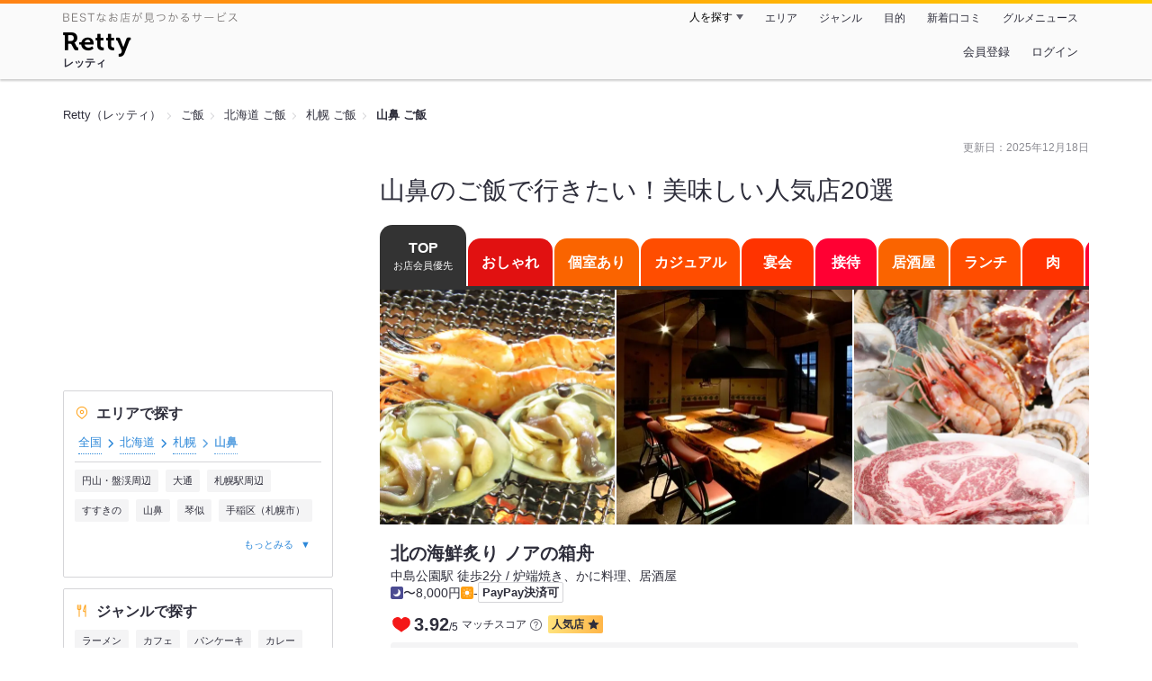

--- FILE ---
content_type: text/html;charset=UTF-8
request_url: https://retty.me/area/PRE01/ARE164/SUB43805/PUR45/
body_size: 28432
content:
<!DOCTYPE html>
<html lang="ja" data-n-head="%7B%22lang%22:%7B%22ssr%22:%22ja%22%7D%7D">
  <head >
    <title>山鼻のご飯で行きたい！美味しい人気店20選 - Retty（レッティ）</title><meta data-n-head="ssr" charset="utf-8"><meta data-n-head="ssr" name="viewport" content="width=device-width, initial-scale=1, viewport-fit=cover, maximum-scale=1.0"><meta data-n-head="ssr" property="og:site_name" content="Retty（レッティ）"><meta data-n-head="ssr" property="og:locale" content="ja_JP"><meta data-n-head="ssr" property="al:ios:app_store_id" content="473919569"><meta data-n-head="ssr" property="al:ios:app_name" content="Retty"><meta data-n-head="ssr" property="fb:app_id" content="218159034880392"><meta data-n-head="ssr" name="twitter:card" content="summary_large_image"><meta data-n-head="ssr" name="twitter:site" content="@Retty_jp"><meta data-n-head="ssr" data-hid="description" name="description" content="【Rettyでお得にネット予約】実名口コミNo.1のグルメサイトRetty（レッティ）では、【ここでしか見つからない】山鼻 ご飯のお店探しをサポートします！「山鼻 ご飯」の人気店・穴場のお店など20選+αを紹介。実名で信頼できる口コミから、あなたにあったお店探しを楽しめます。"><meta data-n-head="ssr" data-hid="twitter:title" name="twitter:title" content="山鼻のご飯で行きたい！美味しい人気店20選 - Retty（レッティ）"><meta data-n-head="ssr" data-hid="twitter:description" name="twitter:description" content="【Rettyでお得にネット予約】実名口コミNo.1のグルメサイトRetty（レッティ）では、【ここでしか見つからない】山鼻 ご飯のお店探しをサポートします！「山鼻 ご飯」の人気店・穴場のお店など20選+αを紹介。実名で信頼できる口コミから、あなたにあったお店探しを楽しめます。"><meta data-n-head="ssr" data-hid="twitter:url" name="twitter:url" content="https://retty.me/area/PRE01/ARE164/SUB43805/PUR45/"><meta data-n-head="ssr" data-hid="twitter:image" name="twitter:image" content="/ssr_assets/images/ogp.png"><meta data-n-head="ssr" data-hid="og:type" property="og:type" content="website"><meta data-n-head="ssr" data-hid="og:title" property="og:title" content="山鼻のご飯で行きたい！美味しい人気店20選 - Retty（レッティ）"><meta data-n-head="ssr" data-hid="og:description" property="og:description" content="【Rettyでお得にネット予約】実名口コミNo.1のグルメサイトRetty（レッティ）では、【ここでしか見つからない】山鼻 ご飯のお店探しをサポートします！「山鼻 ご飯」の人気店・穴場のお店など20選+αを紹介。実名で信頼できる口コミから、あなたにあったお店探しを楽しめます。"><meta data-n-head="ssr" data-hid="og:url" property="og:url" content="https://retty.me/area/PRE01/ARE164/SUB43805/PUR45/"><meta data-n-head="ssr" data-hid="og:image" property="og:image" content="/ssr_assets/images/ogp.png"><link data-n-head="ssr" rel="icon" type="image/x-icon" href="/ssr_assets/favicon.ico"><link data-n-head="ssr" rel="stylesheet" href="/_nuxt/style-4976e3.css"><link data-n-head="ssr" data-hid="canonical" rel="canonical" href="https://retty.me/area/PRE01/ARE164/SUB43805/PUR45/"><script data-n-head="ssr" src="/ssr_assets/scripts/vendor/treasureData.js" defer type="text/javascript"></script><script data-n-head="ssr" src="/ssr_assets/scripts/vendor/nuxtPolyfill.js" defer type="text/javascript"></script><script data-n-head="ssr" type="application/ld+json">[{"@context":"http://schema.org","@type":"BreadcrumbList","itemListElement":[{"@type":"ListItem","position":1,"item":{"@id":"https://retty.me/","name":"Retty（レッティ）"}},{"@type":"ListItem","position":2,"item":{"@id":"https://retty.me/purpose/PUR45/","name":"ご飯"}},{"@type":"ListItem","position":3,"item":{"@id":"https://retty.me/area/PRE01/PUR45/","name":"北海道 ご飯"}},{"@type":"ListItem","position":4,"item":{"@id":"https://retty.me/area/PRE01/ARE164/PUR45/","name":"札幌 ご飯"}},{"@type":"ListItem","position":5,"item":{"@id":"https://retty.me/area/PRE01/ARE164/SUB43805/PUR45/","name":"山鼻 ご飯"}}]},{"@context":"http://schema.org","@type":"ItemList","name":"山鼻のご飯で行きたい！美味しい人気店20選","description":"【Rettyでお得にネット予約】実名口コミNo.1のグルメサイトRetty（レッティ）では、【ここでしか見つからない】山鼻 ご飯のお店探しをサポートします！「山鼻 ご飯」の人気店・穴場のお店など20選+αを紹介。実名で信頼できる口コミから、あなたにあったお店探しを楽しめます。","itemListElement":[{"@type":"ListItem","position":1,"url":"https://retty.me/area/PRE01/ARE164/SUB43805/100000902061/"},{"@type":"ListItem","position":2,"url":"https://retty.me/area/PRE01/ARE164/SUB43805/100001322821/"},{"@type":"ListItem","position":3,"url":"https://retty.me/area/PRE01/ARE164/SUB43805/100000069633/"},{"@type":"ListItem","position":4,"url":"https://retty.me/area/PRE01/ARE164/SUB43805/100000069056/"},{"@type":"ListItem","position":5,"url":"https://retty.me/area/PRE01/ARE164/SUB43805/100000901943/"},{"@type":"ListItem","position":6,"url":"https://retty.me/area/PRE01/ARE164/SUB43805/100000068566/"},{"@type":"ListItem","position":7,"url":"https://retty.me/area/PRE01/ARE164/SUB43805/100000069463/"},{"@type":"ListItem","position":8,"url":"https://retty.me/area/PRE01/ARE164/SUB43805/100000068785/"},{"@type":"ListItem","position":9,"url":"https://retty.me/area/PRE01/ARE164/SUB43805/100000733058/"},{"@type":"ListItem","position":10,"url":"https://retty.me/area/PRE01/ARE164/SUB43805/100000751211/"}]},{"@context":"http://schema.org","@type":"DataFeedItem","name":"更新日","dateModified":"2025-12-17T15:19:46Z"}]</script><link rel="modulepreload" as="script" crossorigin href="/_nuxt/client-DwJbM4NK.js"><link rel="prefetch" as="image" type="image/jpeg" href="/_nuxt/not_found-Bs5h1vgP-4976e3.jpg"><link rel="prefetch" as="image" type="image/png" href="/_nuxt/no-user-icon-DA2IkvCS-4976e3.png"><link rel="prefetch" as="image" type="image/svg+xml" href="/_nuxt/catchcopy-BXFLMLhI-4976e3.svg"><link rel="prefetch" as="image" type="image/svg+xml" href="/_nuxt/iconfont-AEAI28Ga-4976e3.svg"><link rel="prefetch" as="image" type="image/svg+xml" href="/_nuxt/ic_search-D5W3hUgS-4976e3.svg"><link rel="prefetch" as="image" type="image/svg+xml" href="/_nuxt/ic_modal_login-Bfaa9Knx-4976e3.svg"><link rel="prefetch" as="image" type="image/svg+xml" href="/_nuxt/ic_modal_hamburger-CO6b-0AH-4976e3.svg"><link rel="prefetch" as="image" type="image/svg+xml" href="/_nuxt/ic-retty_symbol-DbM0Epu8-4976e3.svg">
  </head>
  <body >
    <div data-server-rendered="true" id="__nuxt"><!----><div id="__layout"><div><header class="header" data-v-dccb3a6b><div class="header__centering" data-v-dccb3a6b><div class="header__sub" data-v-dccb3a6b><a href="https://retty.me/announce/philosophy/" class="header__catchcopy" data-v-dccb3a6b><img src="/_nuxt/catchcopy-BXFLMLhI-4976e3.svg" alt="BESTなお店が見つかるサービス" width="194" height="12" data-v-dccb3a6b></a><ul class="global-navigation" data-v-63815ba8 data-v-dccb3a6b><!----><li isShown="true" class="navigation-item" data-v-e368c963 data-v-63815ba8><button class="navigation-item__button" data-v-e368c963> 人を探す </button><div class="tooltip navigation-item__popup" style="display:none;" data-v-22224c7e data-v-e368c963><ul class="link-list" data-v-22224c7e data-v-e368c963><li class="link-list__item" data-v-22224c7e data-v-e368c963><a href="https://retty.me/top-users/" data-v-e368c963> TOP USER </a></li><li class="link-list__item" data-v-22224c7e data-v-e368c963><a href="https://user.retty.me/" data-v-e368c963> ユーザーを探す </a></li></ul></div></li><li isShown="true" class="navigation-item" data-v-e368c963 data-v-63815ba8><a href="https://retty.me/area/" class="navigation-item__link" data-v-e368c963> エリア </a></li><li isShown="true" class="navigation-item" data-v-e368c963 data-v-63815ba8><a href="https://retty.me/category/" class="navigation-item__link" data-v-e368c963> ジャンル </a></li><li isShown="true" class="navigation-item" data-v-e368c963 data-v-63815ba8><a href="https://retty.me/purpose/" class="navigation-item__link" data-v-e368c963> 目的 </a></li><li isShown="true" class="navigation-item" data-v-e368c963 data-v-63815ba8><a href="https://retty.me/reports/" class="navigation-item__link" data-v-e368c963> 新着口コミ </a></li><li isShown="true" class="navigation-item" data-v-e368c963 data-v-63815ba8><a rel="noopener" target="_blank" href="https://retty.news/" class="navigation-item__link" data-v-e368c963> グルメニュース </a></li></ul></div><div class="header__main" data-v-dccb3a6b><ruby class="header-logo" data-v-dccb3a6b><a href="https://retty.me/" aria-label="Retty" class="header-logo__item" data-v-dccb3a6b></a><rt class="header-logo__kana" data-v-dccb3a6b>レッティ</rt></ruby><search-bar-pc search-props="{&quot;locationType&quot;:&quot;SUB_AREA&quot;,&quot;subArea&quot;:{&quot;type&quot;:&quot;SUB_AREA&quot;,&quot;id&quot;:43805,&quot;name&quot;:&quot;山鼻&quot;},&quot;keywordType&quot;:&quot;PURPOSE&quot;,&quot;purpose&quot;:{&quot;type&quot;:&quot;PURPOSE&quot;,&quot;id&quot;:45,&quot;name&quot;:&quot;ご飯&quot;}}" class="header__search" data-v-dccb3a6b></search-bar-pc><div class="menu" data-v-e46ae649 data-v-dccb3a6b><a rel="nofollow" href="https://retty.me/login/signup/?returnUrl=%2Farea%2FPRE01%2FARE164%2FSUB43805%2FPUR45%2F" class="navigation-button" data-v-e46ae649> 会員登録 </a><a rel="nofollow" href="https://retty.me/login/?returnUrl=%2Farea%2FPRE01%2FARE164%2FSUB43805%2FPUR45%2F" class="navigation-button" data-v-e46ae649> ログイン </a></div></div></div></header><div class="page" data-v-150c0c47><div data-gam-identification="listAcp" data-v-150c0c47></div><div class="page__top" data-v-150c0c47><!----><section data-v-150c0c47><nav class="breadcrumb" data-v-7439e540 data-v-150c0c47><ol class="breadcrumb__list breadcrumb__list--restaurant" data-v-7439e540><li class="item breadcrumb__item" data-v-c81b06b5 data-v-7439e540><a href="https://retty.me/" data-v-c81b06b5><span data-v-c81b06b5>Retty（レッティ）</span></a></li><li class="item breadcrumb__item" data-v-c81b06b5 data-v-7439e540><a href="https://retty.me/purpose/PUR45/" data-v-c81b06b5><span data-v-c81b06b5>ご飯</span></a></li><li class="item breadcrumb__item" data-v-c81b06b5 data-v-7439e540><a href="https://retty.me/area/PRE01/PUR45/" data-v-c81b06b5><span data-v-c81b06b5>北海道 ご飯</span></a></li><li class="item breadcrumb__item" data-v-c81b06b5 data-v-7439e540><a href="https://retty.me/area/PRE01/ARE164/PUR45/" data-v-c81b06b5><span data-v-c81b06b5>札幌 ご飯</span></a></li><li class="item breadcrumb__item item--last" data-v-c81b06b5 data-v-7439e540><a href="https://retty.me/area/PRE01/ARE164/SUB43805/PUR45/" data-v-c81b06b5><span data-v-c81b06b5>山鼻 ご飯</span></a></li></ol></nav></section></div><div class="page__inner-wrap" data-v-150c0c47><div class="page__content" data-v-150c0c47><article data-v-150c0c47><div data-v-150c0c47><div data-v-95e15bcd><!----><div class="header-updated-date-section" data-v-95e15bcd><span class="header-updated-date-section__text" data-v-95e15bcd>更新日：<time datetime="2025-12-17T15:19:46Z" data-v-95e15bcd>2025年12月18日</time></span></div><div class="header-title-section" data-v-95e15bcd><h1 class="header-title-section__text" data-v-95e15bcd>山鼻のご飯で行きたい！美味しい人気店20選</h1></div></div></div><div class="navigation-wrap" data-v-d76805b6 data-v-05022640 data-v-150c0c47><div data-v-d76805b6><ul class="navigation" style="--current-color:#333;--top-color:#333;--oshare-color:#e11111;--private-room-color:#fa6400;--casual-color:#ff4d00;--enkai-color:#ff3300;--entertain-color:#ff0033;--izakaya-color:#fa6400;--lunch-color:#ff4d00;--meat-color:#ff3300;--fish-color:#ff0033;--rice-color:#fa6400;--ramen-color:#ff4d00;--cafe-color:#ff3300;" data-v-d76805b6><li class="navigation__item navigation__item--current" data-v-d76805b6><button class="navigation__anchor navigation__anchor--top" data-v-d76805b6> TOP <span class="navigation__sub-text" data-v-d76805b6>お店会員優先</span></button></li><li class="navigation__item" data-v-d76805b6><a href="/area/PRE01/ARE164/SUB43805/PUR45/oshare/" rel="nofollow" class="navigation__anchor navigation__anchor--oshare" style="background-color:var(--oshare-color);" data-v-d76805b6><span class="navigation__label" data-v-d76805b6><!----> おしゃれ </span></a></li><li class="navigation__item" data-v-d76805b6><a href="/area/PRE01/ARE164/SUB43805/PUR45/private-room/" rel="nofollow" class="navigation__anchor navigation__anchor--private-room" style="background-color:var(--private-room-color);" data-v-d76805b6><span class="navigation__label" data-v-d76805b6><!----> 個室あり </span></a></li><li class="navigation__item" data-v-d76805b6><a href="/area/PRE01/ARE164/SUB43805/PUR45/casual/" rel="nofollow" class="navigation__anchor navigation__anchor--casual" style="background-color:var(--casual-color);" data-v-d76805b6><span class="navigation__label" data-v-d76805b6><!----> カジュアル </span></a></li><li class="navigation__item" data-v-d76805b6><a href="/area/PRE01/ARE164/SUB43805/PUR45/enkai/" rel="nofollow" class="navigation__anchor navigation__anchor--enkai" style="background-color:var(--enkai-color);" data-v-d76805b6><span class="navigation__label" data-v-d76805b6><!----> 宴会 </span></a></li><li class="navigation__item" data-v-d76805b6><a href="/area/PRE01/ARE164/SUB43805/PUR45/entertain/" rel="nofollow" class="navigation__anchor navigation__anchor--entertain" style="background-color:var(--entertain-color);" data-v-d76805b6><span class="navigation__label" data-v-d76805b6><!----> 接待 </span></a></li><li class="navigation__item" data-v-d76805b6><a href="/area/PRE01/ARE164/SUB43805/PUR45/izakaya/" rel="nofollow" class="navigation__anchor navigation__anchor--izakaya" style="background-color:var(--izakaya-color);" data-v-d76805b6><span class="navigation__label" data-v-d76805b6><!----> 居酒屋 </span></a></li><li class="navigation__item" data-v-d76805b6><a href="/area/PRE01/ARE164/SUB43805/PUR45/lunch/" rel="nofollow" class="navigation__anchor navigation__anchor--lunch" style="background-color:var(--lunch-color);" data-v-d76805b6><span class="navigation__label" data-v-d76805b6><!----> ランチ </span></a></li><li class="navigation__item" data-v-d76805b6><a href="/area/PRE01/ARE164/SUB43805/PUR45/meat/" rel="nofollow" class="navigation__anchor navigation__anchor--meat" style="background-color:var(--meat-color);" data-v-d76805b6><span class="navigation__label" data-v-d76805b6><!----> 肉 </span></a></li><li class="navigation__item" data-v-d76805b6><a href="/area/PRE01/ARE164/SUB43805/PUR45/fish/" rel="nofollow" class="navigation__anchor navigation__anchor--fish" style="background-color:var(--fish-color);" data-v-d76805b6><span class="navigation__label" data-v-d76805b6><!----> 魚 </span></a></li><li class="navigation__item" data-v-d76805b6><a href="/area/PRE01/ARE164/SUB43805/PUR45/rice/" rel="nofollow" class="navigation__anchor navigation__anchor--rice" style="background-color:var(--rice-color);" data-v-d76805b6><span class="navigation__label" data-v-d76805b6><!----> ごはん </span></a></li><li class="navigation__item" data-v-d76805b6><a href="/area/PRE01/ARE164/SUB43805/PUR45/ramen/" rel="nofollow" class="navigation__anchor navigation__anchor--ramen" style="background-color:var(--ramen-color);" data-v-d76805b6><span class="navigation__label" data-v-d76805b6><!----> ラーメン </span></a></li><li class="navigation__item" data-v-d76805b6><a href="/area/PRE01/ARE164/SUB43805/PUR45/cafe/" rel="nofollow" class="navigation__anchor navigation__anchor--cafe" style="background-color:var(--cafe-color);" data-v-d76805b6><span class="navigation__label" data-v-d76805b6><!----> カフェ </span></a></li></ul></div></div><div class="page__content-body" data-v-150c0c47><div data-v-150c0c47><div data-v-3eb2f2c5 data-v-150c0c47><ul class="cassettes" data-v-3eb2f2c5><!----><!----><li class="cassettes__item" data-v-3eb2f2c5><div data-v-c57dd35c data-v-3eb2f2c5><div data-v-c57dd35c><a href="/area/PRE01/ARE164/SUB43805/100000902061/" class="cassette" data-v-c57dd35c><div class="image-wrapper" data-v-6c4afcb0 data-v-c57dd35c><!----><ul class="image" data-v-6c4afcb0><li class="image__item" data-v-6c4afcb0><img loading="eager" alt="" src="https://ximg.retty.me/crop/s524x524/q80/das/-/retty/img_ebisu/restaurant/100000902061/archive/2617732-6201c1501eb1c.JPG" class="image__image" data-v-6c4afcb0></li><li class="image__item" data-v-6c4afcb0><img loading="eager" alt="" src="https://ximg.retty.me/crop/s524x524/q80/das/-/retty/img_ebisu/restaurant/100000902061/archive/2617910-6201d933c7b4b.jpg" class="image__image" data-v-6c4afcb0></li><li class="image__item" data-v-6c4afcb0><img loading="eager" alt="" src="https://ximg.retty.me/crop/s524x524/q80/das/-/retty/img_ebisu/restaurant/100000902061/archive/2619168-620323e76b91a.JPG" class="image__image" data-v-6c4afcb0></li></ul></div><div class="cassette-summary" data-v-bb38e47f data-v-c57dd35c><div class="cassette-summary__header" data-v-bb38e47f><h2 class="cassette-summary__title" data-v-bb38e47f>北の海鮮炙り ノアの箱舟</h2><p class="cassette-summary__list" data-v-bb38e47f>中島公園駅 徒歩2分 / 炉端焼き、かに料理、居酒屋</p></div><div class="cassette-summary__sub-list-wrapper" data-v-bb38e47f><ul class="cassette-summary__sub-list" data-v-bb38e47f><li class="cassette-summary__sub-item" data-v-bb38e47f><dl class="budget-list" data-v-bb38e47f><div class="budget-list__item" data-v-bb38e47f><dt class="budget-list__label" data-v-bb38e47f><img src="/_nuxt/ic_dinner-DFXwMDyQ-4976e3.svg" alt="ディナー" width="14" height="14" class="scene-image" data-v-5300bd02 data-v-bb38e47f></dt><dd class="useful-info-list__description" data-v-bb38e47f> 〜8,000円 </dd></div><div class="budget-list__item" data-v-bb38e47f><dt class="budget-list__label" data-v-bb38e47f><img src="/_nuxt/ic_lunch-CytYVaJj-4976e3.svg" alt="ランチ" width="14" height="14" class="scene-image" data-v-5300bd02 data-v-bb38e47f></dt><dd class="useful-info-list__description" data-v-bb38e47f> - </dd></div></dl></li></ul><ul class="cassette-summary__sub-list cassette-summary__sub-list--label" data-v-bb38e47f><!----><li class="cassette-summary__sub-item" data-v-bb38e47f><p class="label" data-v-bb38e47f>PayPay決済可</p></li></ul></div></div></a><div class="cassette-reference-information" data-v-c57dd35c><div data-v-c57dd35c><div class="match-score" data-v-9669cdf6 data-v-c57dd35c><span class="match-score-icon" data-v-9669cdf6><figure data-v-9669cdf6><svg width="24" height="24" viewBox="0 0 48 48" xmlns="http://www.w3.org/2000/svg"><g fill="none"><path d="m24 16.6338c5.1341-12.7427 19.9207-6.1363 18.1574 4.9776-1.6743 10.5525-13.1228 12.444-18.1574 18.0326-5.0345-5.5886-16.483-7.48-18.1573-18.0326-1.7634-11.1139 13.0232-17.7203 18.1573-4.9776z" stroke="#F41818" stroke-linecap="round" stroke-linejoin="round" stroke-width="3" fill="#F41818"></path><path d="m0 0h48v48h-48z"></path></g></svg></figure></span><div data-v-9669cdf6><span class="match-score-numerator" data-v-9669cdf6>3.92</span><span class="match-score-fraction-bar" data-v-9669cdf6>/</span><span class="match-score-denominator" data-v-9669cdf6>5</span></div><div class="match-score-label" data-v-9669cdf6><span data-v-9669cdf6>マッチスコア</span><a href="/announce/match-score/" class="match-score-guide-link" data-v-9669cdf6><img src="/_nuxt/ic-question-DVlsr_50-4976e3.png" alt="" width="13" height="13" data-v-9669cdf6></a></div></div></div><div id="1" __typename="FamiliarAttribute" class="familiar-label cassette-reference-information__familiar-label familiar-label--small" data-v-b095a677 data-v-c57dd35c><!----><span data-v-b095a677>人気店</span><div class="familiar-label__score" data-v-b095a677><svg viewBox="0 0 26 24" xmlns="http://www.w3.org/2000/svg" class="familiar-label__star" data-v-b095a677><path d="M13.0001 0.15625L16.7483 7.75059L25.1291 8.96843L19.0646 14.8798L20.4962 23.2268L13.0001 19.286L5.50403 23.2268L6.93559 14.8798L0.871094 8.96843L9.25194 7.75059L13.0001 0.15625Z" data-v-b095a677></path></svg></div></div></div><a href="/area/PRE01/ARE164/SUB43805/100000902061/" class="cassette-description-container" data-v-c57dd35c><div class="cassette-description" data-v-c57dd35c><div class="cassette-description__body" data-v-c57dd35c><img src="https://user-icon.retty.me/resize/crop/s56x56/id/1526170/" width="56" height="56" alt="高橋H" class="user-icon cassette-description__user-icon" data-v-8a6900b2 data-v-c57dd35c><p class="report" data-v-c57dd35c>#異国情緒
#石造り…英国建築家設計

単身赴任時のマンション下、古代遺跡の様な不思議な建物…高級炭火焼き店(*^^*)

妻は初訪…絶対に感激確約店 ^_^

店員さんが最初から最後まで、海鮮〜肉を焼いて・捌いて給仕してくれます

【ドリンク：自制…】
☆赤Wine：グラスで
 …Bottleと迷いつつ、独りでは飽きるかな…と^^;

☆国稀純米×２：魚介に合います‼

☆梅酒ソーダ割：妻のオーダー

酒類は意外に安くてリーズナブルです^_^

【お通し】
鰊の切込み：夫婦共々苦手でしたが、喰わず嫌い…美味しかった^_^

【大地コース】
コース選択は迷いました…食べ切れるかなぁ ^^; と … 

でも、”肉“も食べたい、ホッケよりも“キンキ”だよね…毛蟹もイイよね……で、決定  ”大地“  コース❗

☆帆立：貝殻のスープも完飲 ^_^

☆ぼたん海老：シッカリ焼き上げてあるので、頭も召し上がって下さい…との事で、美味しく頂きました(๑´ڡ`๑)

☆真ツブ：特製醤油でのつぼ焼き…これも汁まで完飲 (^o^)

☆毛蟹：丸ごと一杯、半身に解して”蟹だるま“で提供…いつも身を解す役の妻は大喜び…指が汚れない^_^

☆キンキ：本州では”キチジ“の方が通りが良いかもしれません!

同じく “赤い” キンメの３倍以上の高級魚…目茶苦茶美味しいです
(ﾟ∀ﾟ)

★ステーキ：道産牛…かなりのボリューム、ここ迄でかなりお腹パンパン(@_@)

★陶板焼き：この日初めての“野菜”、ベーコンにタップリCheese

【〆】
☆毛蟹ごはん：ご飯の上に先程捌いた毛蟹の身…最後まで豪華です‼

☆毛蟹鉄砲汁：毛蟹の爪の出汁が効いて、美味しかったぁ(^o^)

☆デザート：もうお腹イッパイ、満腹 ご馳走様でした

#超お勧め
#妻もニコニコ
#変わらぬホスピタリティ
#海の幸〜和牛まで北海道満喫</p></div></div></a></div><!----><!----><div class="alliance-reservation-container" data-v-f6693d2d data-v-c57dd35c><a rel="noopener noreferrer nofollow sponsored" target="_blank" href="https://www.hotpepper.jp/strJ000060783/yoyaku/?vos=cpshppallall0130307011" class="alliance-reservation-button" data-v-f6693d2d><div class="alliance-reservation-button__content" data-v-f6693d2d><figure class="alliance-reservation-button__icon" data-v-f6693d2d><svg width="20" height="20" viewBox="0 0 48 48" xmlns="http://www.w3.org/2000/svg"><path d="m41.25 11.4h-5.97v-1.74c0-.83-.67-1.5-1.5-1.5s-1.5.67-1.5 1.5v1.74h-15.67v-1.74c0-.83-.67-1.5-1.5-1.5s-1.5.67-1.5 1.5v1.74h-5.97c-1.76 0-3.19 1.43-3.19 3.19v25.48c0 1.76 1.43 3.19 3.19 3.19h33.61c1.76 0 3.19-1.43 3.19-3.19v-25.48c0-1.76-1.43-3.19-3.19-3.19zm-24.47 28.86h-9.14c-.1 0-.19-.09-.19-.19v-6.8h9.33zm0-9.99h-9.33v-6.98h9.33zm12.33 9.99h-9.33v-6.99h9.33zm0-9.99h-9.33v-6.98h9.33zm12.33 9.8c0 .1-.09.19-.19.19h-9.14v-6.99h9.33zm0-9.8h-9.33v-6.98h9.33zm0-9.98h-33.99v-5.7c0-.1.09-.19.19-.19h5.97v1.5c0 .83.67 1.5 1.5 1.5s1.5-.67 1.5-1.5v-1.5h15.67v1.5c0 .83.67 1.5 1.5 1.5s1.5-.67 1.5-1.5v-1.5h5.97c.1 0 .19.09.19.19z"></path></svg></figure><p class="alliance-reservation-button__text-wrapper" data-v-f6693d2d><span class="alliance-reservation-button__primary-text" data-v-f6693d2d>空席確認・予約する</span><span class="alliance-reservation-button__secondary-text" data-v-f6693d2d>（提携サイトに移動します）</span></p></div></a></div></div></li><!----><!----><li class="cassettes__item" data-v-3eb2f2c5><div data-v-c57dd35c data-v-3eb2f2c5><div data-v-c57dd35c><a href="/area/PRE01/ARE164/SUB43805/100001322821/" class="cassette" data-v-c57dd35c><div class="image-wrapper" data-v-6c4afcb0 data-v-c57dd35c><!----><ul class="image" data-v-6c4afcb0><li class="image__item" data-v-6c4afcb0><img loading="eager" alt="" src="https://ximg.retty.me/crop/s524x524/q80/das/-/retty/img_repo/2l/01/24468934.jpg" class="image__image" data-v-6c4afcb0></li><li class="image__item" data-v-6c4afcb0><img loading="eager" alt="" src="https://ximg.retty.me/crop/s524x524/q80/das/-/retty/img_repo/2l/01/24393618.jpg" class="image__image" data-v-6c4afcb0></li><li class="image__item" data-v-6c4afcb0><img loading="eager" alt="" src="https://ximg.retty.me/crop/s524x524/q80/das/-/retty/img_repo/2l/01/24468936.jpg" class="image__image" data-v-6c4afcb0></li></ul></div><div class="cassette-summary" data-v-bb38e47f data-v-c57dd35c><div class="cassette-summary__header" data-v-bb38e47f><h2 class="cassette-summary__title" data-v-bb38e47f>Beyond Age</h2><p class="cassette-summary__list" data-v-bb38e47f>山鼻１９条駅 徒歩2分 / スープカレー、ハンバーグ、インドカレー</p></div><div class="cassette-summary__sub-list-wrapper" data-v-bb38e47f><ul class="cassette-summary__sub-list" data-v-bb38e47f><li class="cassette-summary__sub-item" data-v-bb38e47f><dl class="budget-list" data-v-bb38e47f><div class="budget-list__item" data-v-bb38e47f><dt class="budget-list__label" data-v-bb38e47f><img src="/_nuxt/ic_dinner-DFXwMDyQ-4976e3.svg" alt="ディナー" width="14" height="14" class="scene-image" data-v-5300bd02 data-v-bb38e47f></dt><dd class="useful-info-list__description" data-v-bb38e47f> 〜1,000円 </dd></div><div class="budget-list__item" data-v-bb38e47f><dt class="budget-list__label" data-v-bb38e47f><img src="/_nuxt/ic_lunch-CytYVaJj-4976e3.svg" alt="ランチ" width="14" height="14" class="scene-image" data-v-5300bd02 data-v-bb38e47f></dt><dd class="useful-info-list__description" data-v-bb38e47f> 〜1,000円 </dd></div></dl></li></ul><ul class="cassette-summary__sub-list cassette-summary__sub-list--label" data-v-bb38e47f><!----><li class="cassette-summary__sub-item" data-v-bb38e47f><p class="label" data-v-bb38e47f>PayPay決済可</p></li></ul></div></div></a><div class="cassette-reference-information" data-v-c57dd35c><div data-v-c57dd35c><div class="match-score" data-v-9669cdf6 data-v-c57dd35c><span class="match-score-icon" data-v-9669cdf6><figure data-v-9669cdf6><svg width="24" height="24" viewBox="0 0 48 48" xmlns="http://www.w3.org/2000/svg"><g fill="none"><path d="m24 16.6338c5.1341-12.7427 19.9207-6.1363 18.1574 4.9776-1.6743 10.5525-13.1228 12.444-18.1574 18.0326-5.0345-5.5886-16.483-7.48-18.1573-18.0326-1.7634-11.1139 13.0232-17.7203 18.1573-4.9776z" stroke="#F41818" stroke-linecap="round" stroke-linejoin="round" stroke-width="3" fill="#F41818"></path><path d="m0 0h48v48h-48z"></path></g></svg></figure></span><div data-v-9669cdf6><span class="match-score-numerator" data-v-9669cdf6>3.89</span><span class="match-score-fraction-bar" data-v-9669cdf6>/</span><span class="match-score-denominator" data-v-9669cdf6>5</span></div><div class="match-score-label" data-v-9669cdf6><span data-v-9669cdf6>マッチスコア</span><a href="/announce/match-score/" class="match-score-guide-link" data-v-9669cdf6><img src="/_nuxt/ic-question-DVlsr_50-4976e3.png" alt="" width="13" height="13" data-v-9669cdf6></a></div></div></div><div id="18" __typename="FamiliarAttribute" class="familiar-label cassette-reference-information__familiar-label familiar-label--small" data-v-b095a677 data-v-c57dd35c><!----><span data-v-b095a677>人気店</span><div class="familiar-label__score" data-v-b095a677><svg viewBox="0 0 26 24" xmlns="http://www.w3.org/2000/svg" class="familiar-label__star" data-v-b095a677><path d="M13.0001 0.15625L16.7483 7.75059L25.1291 8.96843L19.0646 14.8798L20.4962 23.2268L13.0001 19.286L5.50403 23.2268L6.93559 14.8798L0.871094 8.96843L9.25194 7.75059L13.0001 0.15625Z" data-v-b095a677></path></svg></div></div></div><a href="/area/PRE01/ARE164/SUB43805/100001322821/" class="cassette-description-container" data-v-c57dd35c><div class="cassette-description" data-v-c57dd35c><div class="cassette-description__body" data-v-c57dd35c><img src="https://user-icon.retty.me/resize/crop/s56x56/id/4220338/" width="56" height="56" alt="Shinichi.M" class="user-icon cassette-description__user-icon" data-v-8a6900b2 data-v-c57dd35c><p class="report" data-v-c57dd35c>本当に美味しいです。
絶対に一度は行ってください。
リピート間違いありません。
ダントツ”ベスト”でした。
(KINGに出会ってしまうまでは)

投稿が遅れてしまいました。
先月遂に！以前から気になってはいたスープカレー屋さんに行くことができました。
札幌南19条の環状通り沿いにある”beyondage”です。２回目です。

１回目
メニューを開くと野菜が種類があり美味しそうでしたのでベジタブルカレーにソーセージをトッピング、辛さ＋5、ごはん大盛り、オリジナルスープを注文しました。

２回目
ランチの牛すじ煮込みカレーに、辛さ＋６、かぼちゃとなすをトッピング、ごはん大盛り、オリジナルスープを注文しました。

３回目
お盆時期のためかランチはやっていませんでした。
通常メニューで”ラムベジタブル”にオクラ、しめじ、温玉マイナストッピング。ブロッコリー(110円)とマイタケ(160円)をトッピング。スープ大盛り、ごはん大盛り、パクスープにチャレンジ！辛さ＋7を注文しました。

スープは、サラサラ系でスパイスの薫りがぷんぷんしていました。味はブラックペッパーが効いてとてもスパイシーでしたがスパイシーさの中にまろやかさが見え隠れしている印象のスープでした。
ガツンと二重にも三重にも効く強烈なスパイスにもかかわらす、クセが全くなくスッキリした味わいで、野菜よりもスープが一気になくってしまいました。これは最高に美味しい！

スープカレー全般にいえますが、beyond ageさんのスープは特に、前半と後半とでスープの甘みが変わります。前半熱々のスープは、甘さというより辛味が先行しその後にまれやかさが効いてきますが、後半少し冷めてきた時に飲むと辛いというより、甘みが先行してまろやかさが増してコクが深まります。

パクスープはサラサラ系でブラックペッパーの辛さが先行し甘みがなく後味に若干酸味があるスープの印象でした。
よりエスニック感が増します。
パクスープは⭐️3つです。
個人的にはオリジナルスープの方が好みでした。

辛さ＋7は、ピッキーヌの辛さがより増します。辛さが大丈夫な方は＋8でもOKだと思います。

具材は、スープが多めでスープ増しにしているせいもあり、具材が沈んで見た目の豪快さはありませんが、ある程度大きめにカットされた野菜が次から次へと顔を出してきます。見た目からは想像出来ないほどボリュームがありました。
具材は、しっかりと油通しされていて、スープに馴染んでいて具材も美味しかったです。

野菜は、ブロッコリー大きめ３個、かぼちゃは薄くスライス、なすは大きめ２個、キャベツ、にんじん中ぐらいでした。
牛すじは、かなり煮込まれいるのに硬くなく非常に柔らかく味がしっかりスープに馴染んでいます。
３回目
油通しはされていましたがかぼちゃがかなり固かったですね。
舞茸はばっちり油通しされていてスープに馴染み舞茸の香りと旨味が最高でした。
ラムは薄切りスライスでした。臭みがなく柔らかくスープにちゃんと馴染んでいました。

beyondageさんは、３回来てみて札幌を代表するスープカレー屋さんの一つだと確信しました。

さすが”スープカレー発祥の地札幌”
このお店を上回るスープカレー屋さんと出会えます様に。

beyondageさん、また来ます。

#スープカレー</p></div></div></a></div><!----><!----><div class="alliance-reservation-container" data-v-f6693d2d data-v-c57dd35c><a rel="noopener noreferrer nofollow sponsored" target="_blank" href="https://www.hotpepper.jp/strJ001185999/yoyaku/?vos=cpshppallall0130307011" class="alliance-reservation-button" data-v-f6693d2d><div class="alliance-reservation-button__content" data-v-f6693d2d><figure class="alliance-reservation-button__icon" data-v-f6693d2d><svg width="20" height="20" viewBox="0 0 48 48" xmlns="http://www.w3.org/2000/svg"><path d="m41.25 11.4h-5.97v-1.74c0-.83-.67-1.5-1.5-1.5s-1.5.67-1.5 1.5v1.74h-15.67v-1.74c0-.83-.67-1.5-1.5-1.5s-1.5.67-1.5 1.5v1.74h-5.97c-1.76 0-3.19 1.43-3.19 3.19v25.48c0 1.76 1.43 3.19 3.19 3.19h33.61c1.76 0 3.19-1.43 3.19-3.19v-25.48c0-1.76-1.43-3.19-3.19-3.19zm-24.47 28.86h-9.14c-.1 0-.19-.09-.19-.19v-6.8h9.33zm0-9.99h-9.33v-6.98h9.33zm12.33 9.99h-9.33v-6.99h9.33zm0-9.99h-9.33v-6.98h9.33zm12.33 9.8c0 .1-.09.19-.19.19h-9.14v-6.99h9.33zm0-9.8h-9.33v-6.98h9.33zm0-9.98h-33.99v-5.7c0-.1.09-.19.19-.19h5.97v1.5c0 .83.67 1.5 1.5 1.5s1.5-.67 1.5-1.5v-1.5h15.67v1.5c0 .83.67 1.5 1.5 1.5s1.5-.67 1.5-1.5v-1.5h5.97c.1 0 .19.09.19.19z"></path></svg></figure><p class="alliance-reservation-button__text-wrapper" data-v-f6693d2d><span class="alliance-reservation-button__primary-text" data-v-f6693d2d>空席確認・予約する</span><span class="alliance-reservation-button__secondary-text" data-v-f6693d2d>（提携サイトに移動します）</span></p></div></a></div></div></li><!----><!----><li class="cassettes__item" data-v-3eb2f2c5><div data-v-c57dd35c data-v-3eb2f2c5><div data-v-c57dd35c><a href="/area/PRE01/ARE164/SUB43805/100000069633/" class="cassette" data-v-c57dd35c><div class="image-wrapper" data-v-6c4afcb0 data-v-c57dd35c><!----><ul class="image" data-v-6c4afcb0><li class="image__item" data-v-6c4afcb0><img loading="eager" alt="" src="https://ximg.retty.me/crop/s524x524/q80/das/-/retty/img_repo/2l/01/36739850.jpg" class="image__image" data-v-6c4afcb0></li><li class="image__item" data-v-6c4afcb0><img loading="eager" alt="" src="https://ximg.retty.me/crop/s524x524/q80/das/-/retty/img_repo/2l/01/34820365.jpg" class="image__image" data-v-6c4afcb0></li><li class="image__item" data-v-6c4afcb0><img loading="eager" alt="" src="https://ximg.retty.me/crop/s524x524/q80/das/-/retty/img_repo/2l/01/13862058.jpg" class="image__image" data-v-6c4afcb0></li></ul></div><div class="cassette-summary" data-v-bb38e47f data-v-c57dd35c><div class="cassette-summary__header" data-v-bb38e47f><h2 class="cassette-summary__title" data-v-bb38e47f>西屯田通りスープカレー本舗</h2><p class="cassette-summary__list" data-v-bb38e47f>西線９条旭山公園通駅 徒歩5分 / スープカレー、ハンバーグ、カレー</p></div><div class="cassette-summary__sub-list-wrapper" data-v-bb38e47f><ul class="cassette-summary__sub-list" data-v-bb38e47f><li class="cassette-summary__sub-item" data-v-bb38e47f><dl class="budget-list" data-v-bb38e47f><div class="budget-list__item" data-v-bb38e47f><dt class="budget-list__label" data-v-bb38e47f><img src="/_nuxt/ic_dinner-DFXwMDyQ-4976e3.svg" alt="ディナー" width="14" height="14" class="scene-image" data-v-5300bd02 data-v-bb38e47f></dt><dd class="useful-info-list__description" data-v-bb38e47f> 〜2,000円 </dd></div><div class="budget-list__item" data-v-bb38e47f><dt class="budget-list__label" data-v-bb38e47f><img src="/_nuxt/ic_lunch-CytYVaJj-4976e3.svg" alt="ランチ" width="14" height="14" class="scene-image" data-v-5300bd02 data-v-bb38e47f></dt><dd class="useful-info-list__description" data-v-bb38e47f> 〜2,000円 </dd></div></dl></li></ul><ul class="cassette-summary__sub-list cassette-summary__sub-list--label" data-v-bb38e47f><!----><li class="cassette-summary__sub-item" data-v-bb38e47f><p class="label" data-v-bb38e47f>PayPay決済可</p></li></ul></div></div></a><div class="cassette-reference-information" data-v-c57dd35c><div data-v-c57dd35c><div class="match-score" data-v-9669cdf6 data-v-c57dd35c><span class="match-score-icon" data-v-9669cdf6><figure data-v-9669cdf6><svg width="24" height="24" viewBox="0 0 48 48" xmlns="http://www.w3.org/2000/svg"><g fill="none"><path d="m24 16.6338c5.1341-12.7427 19.9207-6.1363 18.1574 4.9776-1.6743 10.5525-13.1228 12.444-18.1574 18.0326-5.0345-5.5886-16.483-7.48-18.1573-18.0326-1.7634-11.1139 13.0232-17.7203 18.1573-4.9776z" stroke="#F41818" stroke-linecap="round" stroke-linejoin="round" stroke-width="3" fill="#F41818"></path><path d="m0 0h48v48h-48z"></path></g></svg></figure></span><div data-v-9669cdf6><span class="match-score-numerator" data-v-9669cdf6>3.86</span><span class="match-score-fraction-bar" data-v-9669cdf6>/</span><span class="match-score-denominator" data-v-9669cdf6>5</span></div><div class="match-score-label" data-v-9669cdf6><span data-v-9669cdf6>マッチスコア</span><a href="/announce/match-score/" class="match-score-guide-link" data-v-9669cdf6><img src="/_nuxt/ic-question-DVlsr_50-4976e3.png" alt="" width="13" height="13" data-v-9669cdf6></a></div></div></div><div id="18" __typename="FamiliarAttribute" class="familiar-label cassette-reference-information__familiar-label familiar-label--small" data-v-b095a677 data-v-c57dd35c><!----><span data-v-b095a677>人気店</span><!----></div></div><a href="/area/PRE01/ARE164/SUB43805/100000069633/" class="cassette-description-container" data-v-c57dd35c><div class="cassette-description" data-v-c57dd35c><div class="cassette-description__body" data-v-c57dd35c><img src="https://user-icon.retty.me/resize/crop/s56x56/id/1406120/" width="56" height="56" alt="Toru Ehara" class="user-icon cassette-description__user-icon" data-v-8a6900b2 data-v-c57dd35c><p class="report" data-v-c57dd35c>とり野菜、濃厚スープ、4辛
スープのコクが素晴らしい。野菜の繊維を感じ、他のさらさらスープカレーより食べ応えを感じる。
4辛は食べてる時に汗が滲み出る感じ。いい感じだ。</p></div></div></a></div><!----><!----><div class="alliance-reservation-container" data-v-f6693d2d data-v-c57dd35c><a rel="noopener noreferrer nofollow sponsored" target="_blank" href="https://www.hotpepper.jp/strJ000740608/yoyaku/?vos=cpshppallall0130307011" class="alliance-reservation-button" data-v-f6693d2d><div class="alliance-reservation-button__content" data-v-f6693d2d><figure class="alliance-reservation-button__icon" data-v-f6693d2d><svg width="20" height="20" viewBox="0 0 48 48" xmlns="http://www.w3.org/2000/svg"><path d="m41.25 11.4h-5.97v-1.74c0-.83-.67-1.5-1.5-1.5s-1.5.67-1.5 1.5v1.74h-15.67v-1.74c0-.83-.67-1.5-1.5-1.5s-1.5.67-1.5 1.5v1.74h-5.97c-1.76 0-3.19 1.43-3.19 3.19v25.48c0 1.76 1.43 3.19 3.19 3.19h33.61c1.76 0 3.19-1.43 3.19-3.19v-25.48c0-1.76-1.43-3.19-3.19-3.19zm-24.47 28.86h-9.14c-.1 0-.19-.09-.19-.19v-6.8h9.33zm0-9.99h-9.33v-6.98h9.33zm12.33 9.99h-9.33v-6.99h9.33zm0-9.99h-9.33v-6.98h9.33zm12.33 9.8c0 .1-.09.19-.19.19h-9.14v-6.99h9.33zm0-9.8h-9.33v-6.98h9.33zm0-9.98h-33.99v-5.7c0-.1.09-.19.19-.19h5.97v1.5c0 .83.67 1.5 1.5 1.5s1.5-.67 1.5-1.5v-1.5h15.67v1.5c0 .83.67 1.5 1.5 1.5s1.5-.67 1.5-1.5v-1.5h5.97c.1 0 .19.09.19.19z"></path></svg></figure><p class="alliance-reservation-button__text-wrapper" data-v-f6693d2d><span class="alliance-reservation-button__primary-text" data-v-f6693d2d>空席確認・予約する</span><span class="alliance-reservation-button__secondary-text" data-v-f6693d2d>（提携サイトに移動します）</span></p></div></a></div></div></li><!----><!----><li class="cassettes__item" data-v-3eb2f2c5><div data-v-c57dd35c data-v-3eb2f2c5><div data-v-c57dd35c><a href="/area/PRE01/ARE164/SUB43805/100000069056/" class="cassette" data-v-c57dd35c><div class="image-wrapper" data-v-6c4afcb0 data-v-c57dd35c><!----><ul class="image" data-v-6c4afcb0><li class="image__item" data-v-6c4afcb0><img loading="lazy" alt="" src="https://ximg.retty.me/crop/s524x524/q80/das/-/retty/img_repo/2l/01/34360963.jpg" class="image__image" data-v-6c4afcb0></li><li class="image__item" data-v-6c4afcb0><img loading="lazy" alt="" src="https://ximg.retty.me/crop/s524x524/q80/das/-/retty/img_repo/2l/01/34360965.jpg" class="image__image" data-v-6c4afcb0></li><li class="image__item" data-v-6c4afcb0><img loading="lazy" alt="" src="https://ximg.retty.me/crop/s524x524/q80/das/-/retty/img_repo/2l/01/34360968.jpg" class="image__image" data-v-6c4afcb0></li></ul></div><div class="cassette-summary" data-v-bb38e47f data-v-c57dd35c><div class="cassette-summary__header" data-v-bb38e47f><h2 class="cassette-summary__title" data-v-bb38e47f>海鮮家 はこだて 本店</h2><p class="cassette-summary__list" data-v-bb38e47f>中島公園駅 徒歩4分 / 居酒屋、丼もの、刺身</p></div><div class="cassette-summary__sub-list-wrapper" data-v-bb38e47f><ul class="cassette-summary__sub-list" data-v-bb38e47f><li class="cassette-summary__sub-item" data-v-bb38e47f><dl class="budget-list" data-v-bb38e47f><div class="budget-list__item" data-v-bb38e47f><dt class="budget-list__label" data-v-bb38e47f><img src="/_nuxt/ic_dinner-DFXwMDyQ-4976e3.svg" alt="ディナー" width="14" height="14" class="scene-image" data-v-5300bd02 data-v-bb38e47f></dt><dd class="useful-info-list__description" data-v-bb38e47f> 〜5,000円 </dd></div><div class="budget-list__item" data-v-bb38e47f><dt class="budget-list__label" data-v-bb38e47f><img src="/_nuxt/ic_lunch-CytYVaJj-4976e3.svg" alt="ランチ" width="14" height="14" class="scene-image" data-v-5300bd02 data-v-bb38e47f></dt><dd class="useful-info-list__description" data-v-bb38e47f> - </dd></div></dl></li></ul><ul class="cassette-summary__sub-list cassette-summary__sub-list--label" data-v-bb38e47f><!----><li class="cassette-summary__sub-item" data-v-bb38e47f><p class="label" data-v-bb38e47f>PayPay決済可</p></li></ul></div></div></a><div class="cassette-reference-information" data-v-c57dd35c><div data-v-c57dd35c><div class="match-score" data-v-9669cdf6 data-v-c57dd35c><span class="match-score-icon" data-v-9669cdf6><figure data-v-9669cdf6><svg width="24" height="24" viewBox="0 0 48 48" xmlns="http://www.w3.org/2000/svg"><g fill="none"><path d="m24 16.6338c5.1341-12.7427 19.9207-6.1363 18.1574 4.9776-1.6743 10.5525-13.1228 12.444-18.1574 18.0326-5.0345-5.5886-16.483-7.48-18.1573-18.0326-1.7634-11.1139 13.0232-17.7203 18.1573-4.9776z" stroke="#F41818" stroke-linecap="round" stroke-linejoin="round" stroke-width="3" fill="#F41818"></path><path d="m0 0h48v48h-48z"></path></g></svg></figure></span><div data-v-9669cdf6><span class="match-score-numerator" data-v-9669cdf6>3.83</span><span class="match-score-fraction-bar" data-v-9669cdf6>/</span><span class="match-score-denominator" data-v-9669cdf6>5</span></div><div class="match-score-label" data-v-9669cdf6><span data-v-9669cdf6>マッチスコア</span><a href="/announce/match-score/" class="match-score-guide-link" data-v-9669cdf6><img src="/_nuxt/ic-question-DVlsr_50-4976e3.png" alt="" width="13" height="13" data-v-9669cdf6></a></div></div></div><div id="1" __typename="FamiliarAttribute" class="familiar-label cassette-reference-information__familiar-label familiar-label--small" data-v-b095a677 data-v-c57dd35c><!----><span data-v-b095a677>人気店</span><!----></div></div><a href="/area/PRE01/ARE164/SUB43805/100000069056/" class="cassette-description-container" data-v-c57dd35c><div class="cassette-description" data-v-c57dd35c><div class="cassette-description__body" data-v-c57dd35c><img src="https://user-icon.retty.me/resize/crop/s56x56/id/3870337/" width="56" height="56" alt="Ryo.Y" class="user-icon cassette-description__user-icon" data-v-8a6900b2 data-v-c57dd35c><p class="report" data-v-c57dd35c>中島公園で海鮮料理！

旅行2日目の夜に、中島公園駅からだと10分ほどにあったこちらを予約して訪問(^^)席は個室になっており、周りを気にせず食事できました。

刺身の盛り合わせはかなり大きな舟盛りに氷がのったもので出てきて、どのネタも美味しかった！
別で頼んだ活いかの刺身がこりこりして最高に美味かったです(*´∀｀*)

どのメニューも美味しく、ゆっくりと食事できて楽しい時間になりました！</p></div></div></a></div><!----><!----><div class="alliance-reservation-container" data-v-f6693d2d data-v-c57dd35c><a rel="noopener noreferrer nofollow sponsored" target="_blank" href="https://www.hotpepper.jp/strJ000660670/yoyaku/?vos=cpshppallall0130307011" class="alliance-reservation-button" data-v-f6693d2d><div class="alliance-reservation-button__content" data-v-f6693d2d><figure class="alliance-reservation-button__icon" data-v-f6693d2d><svg width="20" height="20" viewBox="0 0 48 48" xmlns="http://www.w3.org/2000/svg"><path d="m41.25 11.4h-5.97v-1.74c0-.83-.67-1.5-1.5-1.5s-1.5.67-1.5 1.5v1.74h-15.67v-1.74c0-.83-.67-1.5-1.5-1.5s-1.5.67-1.5 1.5v1.74h-5.97c-1.76 0-3.19 1.43-3.19 3.19v25.48c0 1.76 1.43 3.19 3.19 3.19h33.61c1.76 0 3.19-1.43 3.19-3.19v-25.48c0-1.76-1.43-3.19-3.19-3.19zm-24.47 28.86h-9.14c-.1 0-.19-.09-.19-.19v-6.8h9.33zm0-9.99h-9.33v-6.98h9.33zm12.33 9.99h-9.33v-6.99h9.33zm0-9.99h-9.33v-6.98h9.33zm12.33 9.8c0 .1-.09.19-.19.19h-9.14v-6.99h9.33zm0-9.8h-9.33v-6.98h9.33zm0-9.98h-33.99v-5.7c0-.1.09-.19.19-.19h5.97v1.5c0 .83.67 1.5 1.5 1.5s1.5-.67 1.5-1.5v-1.5h15.67v1.5c0 .83.67 1.5 1.5 1.5s1.5-.67 1.5-1.5v-1.5h5.97c.1 0 .19.09.19.19z"></path></svg></figure><p class="alliance-reservation-button__text-wrapper" data-v-f6693d2d><span class="alliance-reservation-button__primary-text" data-v-f6693d2d>空席確認・予約する</span><span class="alliance-reservation-button__secondary-text" data-v-f6693d2d>（提携サイトに移動します）</span></p></div></a></div></div></li><!----><!----><li class="cassettes__item" data-v-3eb2f2c5><div data-v-c57dd35c data-v-3eb2f2c5><div data-v-c57dd35c><a href="/area/PRE01/ARE164/SUB43805/100000901943/" class="cassette" data-v-c57dd35c><div class="image-wrapper" data-v-6c4afcb0 data-v-c57dd35c><!----><ul class="image" data-v-6c4afcb0><li class="image__item" data-v-6c4afcb0><img loading="lazy" alt="" src="https://ximg.retty.me/crop/s524x524/q80/das/-/retty/img_repo/2l/01/35460999.jpg" class="image__image" data-v-6c4afcb0></li><li class="image__item" data-v-6c4afcb0><img loading="lazy" alt="" src="https://ximg.retty.me/crop/s524x524/q80/das/-/retty/img_repo/2l/01/34883729.jpg" class="image__image" data-v-6c4afcb0></li><li class="image__item" data-v-6c4afcb0><img loading="lazy" alt="" src="https://ximg.retty.me/crop/s524x524/q80/das/-/retty/img_repo/2l/01/34883732.jpg" class="image__image" data-v-6c4afcb0></li></ul></div><div class="cassette-summary" data-v-bb38e47f data-v-c57dd35c><div class="cassette-summary__header" data-v-bb38e47f><h2 class="cassette-summary__title" data-v-bb38e47f>Farm to Table TERRA</h2><p class="cassette-summary__list" data-v-bb38e47f>中島公園駅 徒歩3分 / 洋食、自然食、無国籍料理</p></div><div class="cassette-summary__sub-list-wrapper" data-v-bb38e47f><ul class="cassette-summary__sub-list" data-v-bb38e47f><li class="cassette-summary__sub-item" data-v-bb38e47f><dl class="budget-list" data-v-bb38e47f><div class="budget-list__item" data-v-bb38e47f><dt class="budget-list__label" data-v-bb38e47f><img src="/_nuxt/ic_dinner-DFXwMDyQ-4976e3.svg" alt="ディナー" width="14" height="14" class="scene-image" data-v-5300bd02 data-v-bb38e47f></dt><dd class="useful-info-list__description" data-v-bb38e47f> 〜5,000円 </dd></div><div class="budget-list__item" data-v-bb38e47f><dt class="budget-list__label" data-v-bb38e47f><img src="/_nuxt/ic_lunch-CytYVaJj-4976e3.svg" alt="ランチ" width="14" height="14" class="scene-image" data-v-5300bd02 data-v-bb38e47f></dt><dd class="useful-info-list__description" data-v-bb38e47f> 〜2,000円 </dd></div></dl></li></ul><ul class="cassette-summary__sub-list cassette-summary__sub-list--label" data-v-bb38e47f><!----><!----></ul></div></div></a><div class="cassette-reference-information" data-v-c57dd35c><div data-v-c57dd35c><div class="match-score" data-v-9669cdf6 data-v-c57dd35c><span class="match-score-icon" data-v-9669cdf6><figure data-v-9669cdf6><svg width="24" height="24" viewBox="0 0 48 48" xmlns="http://www.w3.org/2000/svg"><g fill="none"><path d="m24 16.6338c5.1341-12.7427 19.9207-6.1363 18.1574 4.9776-1.6743 10.5525-13.1228 12.444-18.1574 18.0326-5.0345-5.5886-16.483-7.48-18.1573-18.0326-1.7634-11.1139 13.0232-17.7203 18.1573-4.9776z" stroke="#F41818" stroke-linecap="round" stroke-linejoin="round" stroke-width="3" fill="#F41818"></path><path d="m0 0h48v48h-48z"></path></g></svg></figure></span><div data-v-9669cdf6><span class="match-score-numerator" data-v-9669cdf6>3.67</span><span class="match-score-fraction-bar" data-v-9669cdf6>/</span><span class="match-score-denominator" data-v-9669cdf6>5</span></div><div class="match-score-label" data-v-9669cdf6><span data-v-9669cdf6>マッチスコア</span><a href="/announce/match-score/" class="match-score-guide-link" data-v-9669cdf6><img src="/_nuxt/ic-question-DVlsr_50-4976e3.png" alt="" width="13" height="13" data-v-9669cdf6></a></div></div></div><div id="17" __typename="FamiliarAttribute" class="familiar-label cassette-reference-information__familiar-label familiar-label--small" data-v-b095a677 data-v-c57dd35c><!----><span data-v-b095a677>人気店</span><!----></div></div><a href="/area/PRE01/ARE164/SUB43805/100000901943/" class="cassette-description-container" data-v-c57dd35c><div class="cassette-description" data-v-c57dd35c><div class="cassette-description__body" data-v-c57dd35c><img src="https://user-icon.retty.me/resize/crop/s56x56/id/1282716/" width="56" height="56" alt="a.shima" class="user-icon cassette-description__user-icon" data-v-8a6900b2 data-v-c57dd35c><p class="report" data-v-c57dd35c>snowpeak監修の朝ごはんが美味しかった@札幌中島公園。

今回の札幌出張で宿泊したホテル。
前日の夜もサウナ入りましたが、当然朝も朝活朝ウナしてきました。

TV番組がNHKじゃないのは嬉しいですね。
甲子園の優勝の話題がやってたのでゆっくり入れました。
朝から8〜10min3セットご馳走様でした。

サ飯としてホテル一階のカフェへ。
ここはsnowpeakが監修するカフェで、ガレットが3種類から選べます。
大地→野菜
海→海鮮
果物→ベリー系
のガレットとのことで美味しく海鮮をいただきました。
北海道らしくサーモンいくら入り。

ガレットなんて多分食べたことないけど美味しかった。
キャンプ用品で飲むコーヒーやホワイトコーンを使ったコーンスープ、
また、北海道の農場の方のトマトがめっちゃ美味しかったなぁ。

久しぶりにリピートしたいと思えた朝ごはんでした。

ご馳走様でした。


 #retty人気店
#ガレット
#サ飯</p></div></div></a></div><!----><!----><div class="alliance-reservation-container" data-v-f6693d2d data-v-c57dd35c><a rel="noopener noreferrer nofollow sponsored" target="_blank" href="https://www.hotpepper.jp/strJ003806598/yoyaku/?vos=cpshppallall0130307011" class="alliance-reservation-button" data-v-f6693d2d><div class="alliance-reservation-button__content" data-v-f6693d2d><figure class="alliance-reservation-button__icon" data-v-f6693d2d><svg width="20" height="20" viewBox="0 0 48 48" xmlns="http://www.w3.org/2000/svg"><path d="m41.25 11.4h-5.97v-1.74c0-.83-.67-1.5-1.5-1.5s-1.5.67-1.5 1.5v1.74h-15.67v-1.74c0-.83-.67-1.5-1.5-1.5s-1.5.67-1.5 1.5v1.74h-5.97c-1.76 0-3.19 1.43-3.19 3.19v25.48c0 1.76 1.43 3.19 3.19 3.19h33.61c1.76 0 3.19-1.43 3.19-3.19v-25.48c0-1.76-1.43-3.19-3.19-3.19zm-24.47 28.86h-9.14c-.1 0-.19-.09-.19-.19v-6.8h9.33zm0-9.99h-9.33v-6.98h9.33zm12.33 9.99h-9.33v-6.99h9.33zm0-9.99h-9.33v-6.98h9.33zm12.33 9.8c0 .1-.09.19-.19.19h-9.14v-6.99h9.33zm0-9.8h-9.33v-6.98h9.33zm0-9.98h-33.99v-5.7c0-.1.09-.19.19-.19h5.97v1.5c0 .83.67 1.5 1.5 1.5s1.5-.67 1.5-1.5v-1.5h15.67v1.5c0 .83.67 1.5 1.5 1.5s1.5-.67 1.5-1.5v-1.5h5.97c.1 0 .19.09.19.19z"></path></svg></figure><p class="alliance-reservation-button__text-wrapper" data-v-f6693d2d><span class="alliance-reservation-button__primary-text" data-v-f6693d2d>空席確認・予約する</span><span class="alliance-reservation-button__secondary-text" data-v-f6693d2d>（提携サイトに移動します）</span></p></div></a></div></div></li><!----><!----><li class="cassettes__item" data-v-3eb2f2c5><div data-v-c57dd35c data-v-3eb2f2c5><div data-v-c57dd35c><a href="/area/PRE01/ARE164/SUB43805/100000068566/" class="cassette" data-v-c57dd35c><div class="image-wrapper" data-v-6c4afcb0 data-v-c57dd35c><!----><ul class="image" data-v-6c4afcb0><li class="image__item" data-v-6c4afcb0><img loading="lazy" alt="" src="https://ximg.retty.me/crop/s524x524/q80/das/-/retty/img_repo/2l/01/37491787.jpg" class="image__image" data-v-6c4afcb0></li><li class="image__item" data-v-6c4afcb0><img loading="lazy" alt="" src="https://ximg.retty.me/crop/s524x524/q80/das/-/retty/img_repo/2l/01/37491793.jpg" class="image__image" data-v-6c4afcb0></li><li class="image__item" data-v-6c4afcb0><img loading="lazy" alt="" src="https://ximg.retty.me/crop/s524x524/q80/das/-/retty/img_repo/2l/01/24118792.jpg" class="image__image" data-v-6c4afcb0></li></ul></div><div class="cassette-summary" data-v-bb38e47f data-v-c57dd35c><div class="cassette-summary__header" data-v-bb38e47f><h2 class="cassette-summary__title" data-v-bb38e47f>あら政</h2><p class="cassette-summary__list" data-v-bb38e47f>西線６条駅 徒歩1分 / 寿司、うなぎ、天ぷら</p></div><div class="cassette-summary__sub-list-wrapper" data-v-bb38e47f><ul class="cassette-summary__sub-list" data-v-bb38e47f><li class="cassette-summary__sub-item" data-v-bb38e47f><dl class="budget-list" data-v-bb38e47f><div class="budget-list__item" data-v-bb38e47f><dt class="budget-list__label" data-v-bb38e47f><img src="/_nuxt/ic_dinner-DFXwMDyQ-4976e3.svg" alt="ディナー" width="14" height="14" class="scene-image" data-v-5300bd02 data-v-bb38e47f></dt><dd class="useful-info-list__description" data-v-bb38e47f> 〜6,000円 </dd></div><div class="budget-list__item" data-v-bb38e47f><dt class="budget-list__label" data-v-bb38e47f><img src="/_nuxt/ic_lunch-CytYVaJj-4976e3.svg" alt="ランチ" width="14" height="14" class="scene-image" data-v-5300bd02 data-v-bb38e47f></dt><dd class="useful-info-list__description" data-v-bb38e47f> 〜2,000円 </dd></div></dl></li></ul><ul class="cassette-summary__sub-list cassette-summary__sub-list--label" data-v-bb38e47f><!----><li class="cassette-summary__sub-item" data-v-bb38e47f><p class="label" data-v-bb38e47f>PayPay決済可</p></li></ul></div></div></a><div class="cassette-reference-information" data-v-c57dd35c><div data-v-c57dd35c><div class="match-score" data-v-9669cdf6 data-v-c57dd35c><span class="match-score-icon" data-v-9669cdf6><figure data-v-9669cdf6><svg width="24" height="24" viewBox="0 0 48 48" xmlns="http://www.w3.org/2000/svg"><g fill="none"><path d="m24 16.6338c5.1341-12.7427 19.9207-6.1363 18.1574 4.9776-1.6743 10.5525-13.1228 12.444-18.1574 18.0326-5.0345-5.5886-16.483-7.48-18.1573-18.0326-1.7634-11.1139 13.0232-17.7203 18.1573-4.9776z" stroke="#F41818" stroke-linecap="round" stroke-linejoin="round" stroke-width="3" fill="#F41818"></path><path d="m0 0h48v48h-48z"></path></g></svg></figure></span><div data-v-9669cdf6><span class="match-score-numerator" data-v-9669cdf6>3.91</span><span class="match-score-fraction-bar" data-v-9669cdf6>/</span><span class="match-score-denominator" data-v-9669cdf6>5</span></div><div class="match-score-label" data-v-9669cdf6><span data-v-9669cdf6>マッチスコア</span><a href="/announce/match-score/" class="match-score-guide-link" data-v-9669cdf6><img src="/_nuxt/ic-question-DVlsr_50-4976e3.png" alt="" width="13" height="13" data-v-9669cdf6></a></div></div></div><div id="8" __typename="FamiliarAttribute" class="familiar-label cassette-reference-information__familiar-label familiar-label--small" data-v-b095a677 data-v-c57dd35c><!----><span data-v-b095a677>人気店</span><!----></div></div><a href="/area/PRE01/ARE164/SUB43805/100000068566/" class="cassette-description-container" data-v-c57dd35c><div class="cassette-description" data-v-c57dd35c><div class="cassette-description__body" data-v-c57dd35c><img src="https://user-icon.retty.me/resize/crop/s56x56/id/2020833/" width="56" height="56" alt="Naoki Hayashi" class="user-icon cassette-description__user-icon" data-v-8a6900b2 data-v-c57dd35c><p class="report" data-v-c57dd35c>2025/08/03訪問

札幌
鮨処 あら政

にぎり
おまかせ寿
つぶ
穴子

#札幌 #あら政 #鮨処 #寿司屋
#ちょっと贅沢に #にぎり #おまかせ寿
#つぶ #穴子 #生ビール</p></div></div></a></div><!----><!----><div class="alliance-reservation-container" data-v-f6693d2d data-v-c57dd35c><a rel="noopener noreferrer nofollow sponsored" target="_blank" href="https://www.hotpepper.jp/strJ000251129/yoyaku/?vos=cpshppallall0130307011" class="alliance-reservation-button" data-v-f6693d2d><div class="alliance-reservation-button__content" data-v-f6693d2d><figure class="alliance-reservation-button__icon" data-v-f6693d2d><svg width="20" height="20" viewBox="0 0 48 48" xmlns="http://www.w3.org/2000/svg"><path d="m41.25 11.4h-5.97v-1.74c0-.83-.67-1.5-1.5-1.5s-1.5.67-1.5 1.5v1.74h-15.67v-1.74c0-.83-.67-1.5-1.5-1.5s-1.5.67-1.5 1.5v1.74h-5.97c-1.76 0-3.19 1.43-3.19 3.19v25.48c0 1.76 1.43 3.19 3.19 3.19h33.61c1.76 0 3.19-1.43 3.19-3.19v-25.48c0-1.76-1.43-3.19-3.19-3.19zm-24.47 28.86h-9.14c-.1 0-.19-.09-.19-.19v-6.8h9.33zm0-9.99h-9.33v-6.98h9.33zm12.33 9.99h-9.33v-6.99h9.33zm0-9.99h-9.33v-6.98h9.33zm12.33 9.8c0 .1-.09.19-.19.19h-9.14v-6.99h9.33zm0-9.8h-9.33v-6.98h9.33zm0-9.98h-33.99v-5.7c0-.1.09-.19.19-.19h5.97v1.5c0 .83.67 1.5 1.5 1.5s1.5-.67 1.5-1.5v-1.5h15.67v1.5c0 .83.67 1.5 1.5 1.5s1.5-.67 1.5-1.5v-1.5h5.97c.1 0 .19.09.19.19z"></path></svg></figure><p class="alliance-reservation-button__text-wrapper" data-v-f6693d2d><span class="alliance-reservation-button__primary-text" data-v-f6693d2d>空席確認・予約する</span><span class="alliance-reservation-button__secondary-text" data-v-f6693d2d>（提携サイトに移動します）</span></p></div></a></div></div></li><li class="cassettes__between-ad" data-v-3eb2f2c5><span class="cassettes__between-ad-label" data-v-3eb2f2c5>広告</span><div class="cassettes__between-ad-inner" data-v-3eb2f2c5><div id="div-gpt-ad-1732189073848-0" class="ad-banner" data-v-b83de77f data-v-3eb2f2c5></div></div></li><!----><li class="cassettes__item" data-v-3eb2f2c5><div data-v-c57dd35c data-v-3eb2f2c5><div data-v-c57dd35c><a href="/area/PRE01/ARE164/SUB43805/100000069463/" class="cassette" data-v-c57dd35c><div class="image-wrapper" data-v-6c4afcb0 data-v-c57dd35c><!----><ul class="image" data-v-6c4afcb0><li class="image__item" data-v-6c4afcb0><img loading="lazy" alt="" src="https://ximg.retty.me/crop/s524x524/q80/das/-/retty/img_repo/2l/01/33082755.jpg" class="image__image" data-v-6c4afcb0></li><li class="image__item" data-v-6c4afcb0><img loading="lazy" alt="" src="https://ximg.retty.me/crop/s524x524/q80/das/-/retty/img_repo/2l/01/33082756.jpg" class="image__image" data-v-6c4afcb0></li><li class="image__item" data-v-6c4afcb0><img loading="lazy" alt="" src="https://ximg.retty.me/crop/s524x524/q80/das/-/retty/img_repo/2l/01/643376.jpg" class="image__image" data-v-6c4afcb0></li></ul></div><div class="cassette-summary" data-v-bb38e47f data-v-c57dd35c><div class="cassette-summary__header" data-v-bb38e47f><h2 class="cassette-summary__title" data-v-bb38e47f>中華料理 季香園</h2><p class="cassette-summary__list" data-v-bb38e47f>西線９条旭山公園通駅 徒歩5分 / 中華、四川料理</p></div><div class="cassette-summary__sub-list-wrapper" data-v-bb38e47f><ul class="cassette-summary__sub-list" data-v-bb38e47f><li class="cassette-summary__sub-item" data-v-bb38e47f><dl class="budget-list" data-v-bb38e47f><div class="budget-list__item" data-v-bb38e47f><dt class="budget-list__label" data-v-bb38e47f><img src="/_nuxt/ic_dinner-DFXwMDyQ-4976e3.svg" alt="ディナー" width="14" height="14" class="scene-image" data-v-5300bd02 data-v-bb38e47f></dt><dd class="useful-info-list__description" data-v-bb38e47f> 〜2,000円 </dd></div><div class="budget-list__item" data-v-bb38e47f><dt class="budget-list__label" data-v-bb38e47f><img src="/_nuxt/ic_lunch-CytYVaJj-4976e3.svg" alt="ランチ" width="14" height="14" class="scene-image" data-v-5300bd02 data-v-bb38e47f></dt><dd class="useful-info-list__description" data-v-bb38e47f> 〜1,000円 </dd></div></dl></li></ul><ul class="cassette-summary__sub-list cassette-summary__sub-list--label" data-v-bb38e47f><!----><!----></ul></div></div></a><div class="cassette-reference-information" data-v-c57dd35c><div data-v-c57dd35c><div class="match-score" data-v-9669cdf6 data-v-c57dd35c><span class="match-score-icon" data-v-9669cdf6><figure data-v-9669cdf6><svg width="24" height="24" viewBox="0 0 48 48" xmlns="http://www.w3.org/2000/svg"><g fill="none"><path d="m24 16.6338c5.1341-12.7427 19.9207-6.1363 18.1574 4.9776-1.6743 10.5525-13.1228 12.444-18.1574 18.0326-5.0345-5.5886-16.483-7.48-18.1573-18.0326-1.7634-11.1139 13.0232-17.7203 18.1573-4.9776z" stroke="#F41818" stroke-linecap="round" stroke-linejoin="round" stroke-width="3" fill="#F41818"></path><path d="m0 0h48v48h-48z"></path></g></svg></figure></span><div data-v-9669cdf6><span class="match-score-numerator" data-v-9669cdf6>3.83</span><span class="match-score-fraction-bar" data-v-9669cdf6>/</span><span class="match-score-denominator" data-v-9669cdf6>5</span></div><div class="match-score-label" data-v-9669cdf6><span data-v-9669cdf6>マッチスコア</span><a href="/announce/match-score/" class="match-score-guide-link" data-v-9669cdf6><img src="/_nuxt/ic-question-DVlsr_50-4976e3.png" alt="" width="13" height="13" data-v-9669cdf6></a></div></div></div><!----></div><a href="/area/PRE01/ARE164/SUB43805/100000069463/" class="cassette-description-container" data-v-c57dd35c><div class="cassette-description" data-v-c57dd35c><div class="cassette-description__body" data-v-c57dd35c><img src="https://user-icon.retty.me/resize/crop/s56x56/id/1013340/" width="56" height="56" alt="Takehito Miura" class="user-icon cassette-description__user-icon" data-v-8a6900b2 data-v-c57dd35c><p class="report" data-v-c57dd35c>炒飯を食べたくてウロウロして駐車場も停めやすいので入ってみた。シンプルな玉子チャーハンが美味しそうだったのと、某テレビ番組観て餃子も欲しくなり水餃子を追加。中華のメニューはひと通りあるし、定番なランチの定食メニューもある。でも腹は炒飯と決まってたので惑わされることなく炒飯。厨房から聞こえるのは中国語。なんだか本格的なのかも。玉子とネギだけの超シンプル。米が油を纏ってツヤツヤ。パラパラすぎず、しかしながらコメの一粒一粒が口の中でほぐれる。塩加減も程よい上品ながら行き届いた味。水餃子は皮はもっちり、中はジューシーな肉の旨み溢れる。小ぶりなやつが無造作に6個。でもうまい。全体的に全く飾りっ気もないがあ味はしっかりしている。薬膳火鍋うまそう。接客は淡白。店内は暗く静か。支払い、2,000円以上はカードいける。</p></div></div></a></div><!----><!----><div class="alliance-reservation-container" data-v-f6693d2d data-v-c57dd35c><a rel="noopener noreferrer nofollow sponsored" target="_blank" href="https://www.hotpepper.jp/strJ000781471/yoyaku/?vos=cpshppallall0130307011" class="alliance-reservation-button" data-v-f6693d2d><div class="alliance-reservation-button__content" data-v-f6693d2d><figure class="alliance-reservation-button__icon" data-v-f6693d2d><svg width="20" height="20" viewBox="0 0 48 48" xmlns="http://www.w3.org/2000/svg"><path d="m41.25 11.4h-5.97v-1.74c0-.83-.67-1.5-1.5-1.5s-1.5.67-1.5 1.5v1.74h-15.67v-1.74c0-.83-.67-1.5-1.5-1.5s-1.5.67-1.5 1.5v1.74h-5.97c-1.76 0-3.19 1.43-3.19 3.19v25.48c0 1.76 1.43 3.19 3.19 3.19h33.61c1.76 0 3.19-1.43 3.19-3.19v-25.48c0-1.76-1.43-3.19-3.19-3.19zm-24.47 28.86h-9.14c-.1 0-.19-.09-.19-.19v-6.8h9.33zm0-9.99h-9.33v-6.98h9.33zm12.33 9.99h-9.33v-6.99h9.33zm0-9.99h-9.33v-6.98h9.33zm12.33 9.8c0 .1-.09.19-.19.19h-9.14v-6.99h9.33zm0-9.8h-9.33v-6.98h9.33zm0-9.98h-33.99v-5.7c0-.1.09-.19.19-.19h5.97v1.5c0 .83.67 1.5 1.5 1.5s1.5-.67 1.5-1.5v-1.5h15.67v1.5c0 .83.67 1.5 1.5 1.5s1.5-.67 1.5-1.5v-1.5h5.97c.1 0 .19.09.19.19z"></path></svg></figure><p class="alliance-reservation-button__text-wrapper" data-v-f6693d2d><span class="alliance-reservation-button__primary-text" data-v-f6693d2d>空席確認・予約する</span><span class="alliance-reservation-button__secondary-text" data-v-f6693d2d>（提携サイトに移動します）</span></p></div></a></div></div></li><!----><!----><li class="cassettes__item" data-v-3eb2f2c5><div data-v-c57dd35c data-v-3eb2f2c5><div data-v-c57dd35c><a href="/area/PRE01/ARE164/SUB43805/100000068785/" class="cassette" data-v-c57dd35c><div class="image-wrapper" data-v-6c4afcb0 data-v-c57dd35c><!----><ul class="image" data-v-6c4afcb0><li class="image__item" data-v-6c4afcb0><img loading="lazy" alt="" src="https://ximg.retty.me/crop/s524x524/q80/das/-/retty/img_repo/2l/01/3745879.jpg" class="image__image" data-v-6c4afcb0></li><li class="image__item" data-v-6c4afcb0><img loading="lazy" alt="" src="https://ximg.retty.me/crop/s524x524/q80/das/-/retty/img_repo/2l/01/3745878.jpg" class="image__image" data-v-6c4afcb0></li><li class="image__item" data-v-6c4afcb0><img loading="lazy" alt="" src="https://ximg.retty.me/crop/s524x524/q80/das/-/retty/img_repo/2l/01/1265323.jpg" class="image__image" data-v-6c4afcb0></li></ul></div><div class="cassette-summary" data-v-bb38e47f data-v-c57dd35c><div class="cassette-summary__header" data-v-bb38e47f><h2 class="cassette-summary__title" data-v-bb38e47f>焼肉金太郎</h2><p class="cassette-summary__list" data-v-bb38e47f>山鼻１９条駅 徒歩3分 / 焼肉、ホルモン、牛料理</p></div><div class="cassette-summary__sub-list-wrapper" data-v-bb38e47f><ul class="cassette-summary__sub-list" data-v-bb38e47f><li class="cassette-summary__sub-item" data-v-bb38e47f><dl class="budget-list" data-v-bb38e47f><div class="budget-list__item" data-v-bb38e47f><dt class="budget-list__label" data-v-bb38e47f><img src="/_nuxt/ic_dinner-DFXwMDyQ-4976e3.svg" alt="ディナー" width="14" height="14" class="scene-image" data-v-5300bd02 data-v-bb38e47f></dt><dd class="useful-info-list__description" data-v-bb38e47f> 〜4,000円 </dd></div><div class="budget-list__item" data-v-bb38e47f><dt class="budget-list__label" data-v-bb38e47f><img src="/_nuxt/ic_lunch-CytYVaJj-4976e3.svg" alt="ランチ" width="14" height="14" class="scene-image" data-v-5300bd02 data-v-bb38e47f></dt><dd class="useful-info-list__description" data-v-bb38e47f> - </dd></div></dl></li></ul><ul class="cassette-summary__sub-list cassette-summary__sub-list--label" data-v-bb38e47f><!----><li class="cassette-summary__sub-item" data-v-bb38e47f><p class="label" data-v-bb38e47f>PayPay決済可</p></li></ul></div></div></a><div class="cassette-reference-information" data-v-c57dd35c><div data-v-c57dd35c><div class="match-score" data-v-9669cdf6 data-v-c57dd35c><span class="match-score-icon" data-v-9669cdf6><figure data-v-9669cdf6><svg width="24" height="24" viewBox="0 0 48 48" xmlns="http://www.w3.org/2000/svg"><g fill="none"><path d="m24 16.6338c5.1341-12.7427 19.9207-6.1363 18.1574 4.9776-1.6743 10.5525-13.1228 12.444-18.1574 18.0326-5.0345-5.5886-16.483-7.48-18.1573-18.0326-1.7634-11.1139 13.0232-17.7203 18.1573-4.9776z" stroke="#F41818" stroke-linecap="round" stroke-linejoin="round" stroke-width="3" fill="#F41818"></path><path d="m0 0h48v48h-48z"></path></g></svg></figure></span><div data-v-9669cdf6><span class="match-score-numerator" data-v-9669cdf6>3.77</span><span class="match-score-fraction-bar" data-v-9669cdf6>/</span><span class="match-score-denominator" data-v-9669cdf6>5</span></div><div class="match-score-label" data-v-9669cdf6><span data-v-9669cdf6>マッチスコア</span><a href="/announce/match-score/" class="match-score-guide-link" data-v-9669cdf6><img src="/_nuxt/ic-question-DVlsr_50-4976e3.png" alt="" width="13" height="13" data-v-9669cdf6></a></div></div></div><!----></div><a href="/area/PRE01/ARE164/SUB43805/100000068785/" class="cassette-description-container" data-v-c57dd35c><div class="cassette-description" data-v-c57dd35c><div class="cassette-description__body" data-v-c57dd35c><img src="https://user-icon.retty.me/resize/crop/s56x56/id/63885/" width="56" height="56" alt="Atuhiro Oikawa" class="user-icon cassette-description__user-icon" data-v-8a6900b2 data-v-c57dd35c><p class="report" data-v-c57dd35c>生ラム、厚切り牛タン、フィレステーキがコスパよく美味しく食べられる穴場焼肉屋。

駐車しづらく立地が悪いので予約は取りやすい。
個人的には上ミノがオススメ。</p></div></div></a></div><!----><!----><div class="alliance-reservation-container" data-v-f6693d2d data-v-c57dd35c><a rel="noopener noreferrer nofollow sponsored" target="_blank" href="https://www.hotpepper.jp/strJ003559018/yoyaku/?vos=cpshppallall0130307011" class="alliance-reservation-button" data-v-f6693d2d><div class="alliance-reservation-button__content" data-v-f6693d2d><figure class="alliance-reservation-button__icon" data-v-f6693d2d><svg width="20" height="20" viewBox="0 0 48 48" xmlns="http://www.w3.org/2000/svg"><path d="m41.25 11.4h-5.97v-1.74c0-.83-.67-1.5-1.5-1.5s-1.5.67-1.5 1.5v1.74h-15.67v-1.74c0-.83-.67-1.5-1.5-1.5s-1.5.67-1.5 1.5v1.74h-5.97c-1.76 0-3.19 1.43-3.19 3.19v25.48c0 1.76 1.43 3.19 3.19 3.19h33.61c1.76 0 3.19-1.43 3.19-3.19v-25.48c0-1.76-1.43-3.19-3.19-3.19zm-24.47 28.86h-9.14c-.1 0-.19-.09-.19-.19v-6.8h9.33zm0-9.99h-9.33v-6.98h9.33zm12.33 9.99h-9.33v-6.99h9.33zm0-9.99h-9.33v-6.98h9.33zm12.33 9.8c0 .1-.09.19-.19.19h-9.14v-6.99h9.33zm0-9.8h-9.33v-6.98h9.33zm0-9.98h-33.99v-5.7c0-.1.09-.19.19-.19h5.97v1.5c0 .83.67 1.5 1.5 1.5s1.5-.67 1.5-1.5v-1.5h15.67v1.5c0 .83.67 1.5 1.5 1.5s1.5-.67 1.5-1.5v-1.5h5.97c.1 0 .19.09.19.19z"></path></svg></figure><p class="alliance-reservation-button__text-wrapper" data-v-f6693d2d><span class="alliance-reservation-button__primary-text" data-v-f6693d2d>空席確認・予約する</span><span class="alliance-reservation-button__secondary-text" data-v-f6693d2d>（提携サイトに移動します）</span></p></div></a></div></div></li><li class="cassettes__between-ad" data-v-3eb2f2c5><span class="cassettes__between-ad-label" data-v-3eb2f2c5>広告</span><div class="cassettes__between-ad-inner" data-v-3eb2f2c5><div id="div-gpt-ad-1732189146218-0" class="ad-banner" data-v-b83de77f data-v-3eb2f2c5></div></div></li><!----><li class="cassettes__item" data-v-3eb2f2c5><div data-v-c57dd35c data-v-3eb2f2c5><div data-v-c57dd35c><a href="/area/PRE01/ARE164/SUB43805/100000733058/" class="cassette" data-v-c57dd35c><div class="image-wrapper" data-v-6c4afcb0 data-v-c57dd35c><!----><ul class="image" data-v-6c4afcb0><li class="image__item" data-v-6c4afcb0><img loading="lazy" alt="" src="https://ximg.retty.me/crop/s524x524/q80/das/-/retty/img_repo/2l/01/36320750.jpg" class="image__image" data-v-6c4afcb0></li><li class="image__item" data-v-6c4afcb0><img loading="lazy" alt="" src="https://ximg.retty.me/crop/s524x524/q80/das/-/retty/img_repo/2l/01/36320751.jpg" class="image__image" data-v-6c4afcb0></li><li class="image__item" data-v-6c4afcb0><img loading="lazy" alt="" src="https://ximg.retty.me/crop/s524x524/q80/das/-/retty/img_repo/2l/01/36320769.jpg" class="image__image" data-v-6c4afcb0></li></ul></div><div class="cassette-summary" data-v-bb38e47f data-v-c57dd35c><div class="cassette-summary__header" data-v-bb38e47f><h2 class="cassette-summary__title" data-v-bb38e47f>ひょっとこ</h2><p class="cassette-summary__list" data-v-bb38e47f>中島公園駅 徒歩1分 / 居酒屋、ジンギスカン、その他</p></div><div class="cassette-summary__sub-list-wrapper" data-v-bb38e47f><ul class="cassette-summary__sub-list" data-v-bb38e47f><li class="cassette-summary__sub-item" data-v-bb38e47f><dl class="budget-list" data-v-bb38e47f><div class="budget-list__item" data-v-bb38e47f><dt class="budget-list__label" data-v-bb38e47f><img src="/_nuxt/ic_dinner-DFXwMDyQ-4976e3.svg" alt="ディナー" width="14" height="14" class="scene-image" data-v-5300bd02 data-v-bb38e47f></dt><dd class="useful-info-list__description" data-v-bb38e47f> 〜3,000円 </dd></div><div class="budget-list__item" data-v-bb38e47f><dt class="budget-list__label" data-v-bb38e47f><img src="/_nuxt/ic_lunch-CytYVaJj-4976e3.svg" alt="ランチ" width="14" height="14" class="scene-image" data-v-5300bd02 data-v-bb38e47f></dt><dd class="useful-info-list__description" data-v-bb38e47f> - </dd></div></dl></li></ul><ul class="cassette-summary__sub-list cassette-summary__sub-list--label" data-v-bb38e47f><!----><!----></ul></div></div></a><div class="cassette-reference-information" data-v-c57dd35c><div data-v-c57dd35c><div class="match-score" data-v-9669cdf6 data-v-c57dd35c><span class="match-score-icon" data-v-9669cdf6><figure data-v-9669cdf6><svg width="24" height="24" viewBox="0 0 48 48" xmlns="http://www.w3.org/2000/svg"><g fill="none"><path d="m24 16.6338c5.1341-12.7427 19.9207-6.1363 18.1574 4.9776-1.6743 10.5525-13.1228 12.444-18.1574 18.0326-5.0345-5.5886-16.483-7.48-18.1573-18.0326-1.7634-11.1139 13.0232-17.7203 18.1573-4.9776z" stroke="#F41818" stroke-linecap="round" stroke-linejoin="round" stroke-width="3" fill="#F41818"></path><path d="m0 0h48v48h-48z"></path></g></svg></figure></span><div data-v-9669cdf6><span class="match-score-numerator" data-v-9669cdf6>3.76</span><span class="match-score-fraction-bar" data-v-9669cdf6>/</span><span class="match-score-denominator" data-v-9669cdf6>5</span></div><div class="match-score-label" data-v-9669cdf6><span data-v-9669cdf6>マッチスコア</span><a href="/announce/match-score/" class="match-score-guide-link" data-v-9669cdf6><img src="/_nuxt/ic-question-DVlsr_50-4976e3.png" alt="" width="13" height="13" data-v-9669cdf6></a></div></div></div><!----></div><a href="/area/PRE01/ARE164/SUB43805/100000733058/" class="cassette-description-container" data-v-c57dd35c><div class="cassette-description" data-v-c57dd35c><div class="cassette-description__body" data-v-c57dd35c><img src="https://user-icon.retty.me/resize/crop/s56x56/id/1019267/" width="56" height="56" alt="皆川 康司" class="user-icon cassette-description__user-icon" data-v-8a6900b2 data-v-c57dd35c><p class="report" data-v-c57dd35c>東京から仕事で来て後輩と初めての来店、美味しくて8時から閉店の11時まで散々呑み食いしてお勘定して安くてびっくりでした〜^_^
次回札幌来たら絶対に又来たいですー</p></div></div></a></div><!----><!----><div class="alliance-reservation-container" data-v-f6693d2d data-v-c57dd35c><a rel="noopener noreferrer nofollow sponsored" target="_blank" href="https://www.hotpepper.jp/strJ000747347/yoyaku/?vos=cpshppallall0130307011" class="alliance-reservation-button" data-v-f6693d2d><div class="alliance-reservation-button__content" data-v-f6693d2d><figure class="alliance-reservation-button__icon" data-v-f6693d2d><svg width="20" height="20" viewBox="0 0 48 48" xmlns="http://www.w3.org/2000/svg"><path d="m41.25 11.4h-5.97v-1.74c0-.83-.67-1.5-1.5-1.5s-1.5.67-1.5 1.5v1.74h-15.67v-1.74c0-.83-.67-1.5-1.5-1.5s-1.5.67-1.5 1.5v1.74h-5.97c-1.76 0-3.19 1.43-3.19 3.19v25.48c0 1.76 1.43 3.19 3.19 3.19h33.61c1.76 0 3.19-1.43 3.19-3.19v-25.48c0-1.76-1.43-3.19-3.19-3.19zm-24.47 28.86h-9.14c-.1 0-.19-.09-.19-.19v-6.8h9.33zm0-9.99h-9.33v-6.98h9.33zm12.33 9.99h-9.33v-6.99h9.33zm0-9.99h-9.33v-6.98h9.33zm12.33 9.8c0 .1-.09.19-.19.19h-9.14v-6.99h9.33zm0-9.8h-9.33v-6.98h9.33zm0-9.98h-33.99v-5.7c0-.1.09-.19.19-.19h5.97v1.5c0 .83.67 1.5 1.5 1.5s1.5-.67 1.5-1.5v-1.5h15.67v1.5c0 .83.67 1.5 1.5 1.5s1.5-.67 1.5-1.5v-1.5h5.97c.1 0 .19.09.19.19z"></path></svg></figure><p class="alliance-reservation-button__text-wrapper" data-v-f6693d2d><span class="alliance-reservation-button__primary-text" data-v-f6693d2d>空席確認・予約する</span><span class="alliance-reservation-button__secondary-text" data-v-f6693d2d>（提携サイトに移動します）</span></p></div></a></div></div></li><!----><!----><li class="cassettes__item" data-v-3eb2f2c5><div data-v-c57dd35c data-v-3eb2f2c5><div data-v-c57dd35c><a href="/area/PRE01/ARE164/SUB43805/100000751211/" class="cassette" data-v-c57dd35c><div class="image-wrapper" data-v-6c4afcb0 data-v-c57dd35c><!----><ul class="image" data-v-6c4afcb0><li class="image__item" data-v-6c4afcb0><img loading="lazy" alt="" src="https://ximg.retty.me/crop/s524x524/q80/das/-/retty/img_ebisu/restaurant/100000751211/archive/2284574-605bf03282ac5.jpg" class="image__image" data-v-6c4afcb0></li><li class="image__item" data-v-6c4afcb0><img loading="lazy" alt="" src="https://ximg.retty.me/crop/s524x524/q80/das/-/retty/img_ebisu/restaurant/100000751211/archive/2284575-605bf03346289.jpg" class="image__image" data-v-6c4afcb0></li><li class="image__item" data-v-6c4afcb0><img loading="lazy" alt="" src="https://ximg.retty.me/crop/s524x524/q80/das/-/retty/img_ebisu/restaurant/100000751211/archive/2284580-605bf0e2aca0a.jpg" class="image__image" data-v-6c4afcb0></li></ul></div><div class="cassette-summary" data-v-bb38e47f data-v-c57dd35c><div class="cassette-summary__header" data-v-bb38e47f><h2 class="cassette-summary__title" data-v-bb38e47f>和洋鉄板焼 21CLUB</h2><p class="cassette-summary__list" data-v-bb38e47f>山鼻９条駅 徒歩4分 / 鉄板焼き、ステーキ、フレンチ</p></div><div class="cassette-summary__sub-list-wrapper" data-v-bb38e47f><ul class="cassette-summary__sub-list" data-v-bb38e47f><li class="cassette-summary__sub-item" data-v-bb38e47f><dl class="budget-list" data-v-bb38e47f><div class="budget-list__item" data-v-bb38e47f><dt class="budget-list__label" data-v-bb38e47f><img src="/_nuxt/ic_dinner-DFXwMDyQ-4976e3.svg" alt="ディナー" width="14" height="14" class="scene-image" data-v-5300bd02 data-v-bb38e47f></dt><dd class="useful-info-list__description" data-v-bb38e47f> 〜15,000円 </dd></div><div class="budget-list__item" data-v-bb38e47f><dt class="budget-list__label" data-v-bb38e47f><img src="/_nuxt/ic_lunch-CytYVaJj-4976e3.svg" alt="ランチ" width="14" height="14" class="scene-image" data-v-5300bd02 data-v-bb38e47f></dt><dd class="useful-info-list__description" data-v-bb38e47f> 〜8,000円 </dd></div></dl></li></ul><ul class="cassette-summary__sub-list cassette-summary__sub-list--label" data-v-bb38e47f><!----><li class="cassette-summary__sub-item" data-v-bb38e47f><p class="label" data-v-bb38e47f>PayPay決済可</p></li></ul></div></div></a><div class="cassette-reference-information" data-v-c57dd35c><div data-v-c57dd35c><div class="match-score" data-v-9669cdf6 data-v-c57dd35c><span class="match-score-icon" data-v-9669cdf6><figure data-v-9669cdf6><svg width="24" height="24" viewBox="0 0 48 48" xmlns="http://www.w3.org/2000/svg"><g fill="none"><path d="m24 16.6338c5.1341-12.7427 19.9207-6.1363 18.1574 4.9776-1.6743 10.5525-13.1228 12.444-18.1574 18.0326-5.0345-5.5886-16.483-7.48-18.1573-18.0326-1.7634-11.1139 13.0232-17.7203 18.1573-4.9776z" stroke="#F41818" stroke-linecap="round" stroke-linejoin="round" stroke-width="3" fill="#F41818"></path><path d="m0 0h48v48h-48z"></path></g></svg></figure></span><div data-v-9669cdf6><span class="match-score-numerator" data-v-9669cdf6>3.74</span><span class="match-score-fraction-bar" data-v-9669cdf6>/</span><span class="match-score-denominator" data-v-9669cdf6>5</span></div><div class="match-score-label" data-v-9669cdf6><span data-v-9669cdf6>マッチスコア</span><a href="/announce/match-score/" class="match-score-guide-link" data-v-9669cdf6><img src="/_nuxt/ic-question-DVlsr_50-4976e3.png" alt="" width="13" height="13" data-v-9669cdf6></a></div></div></div><!----></div><a href="/area/PRE01/ARE164/SUB43805/100000751211/" class="cassette-description-container" data-v-c57dd35c><div class="cassette-description" data-v-c57dd35c><div class="cassette-description__body" data-v-c57dd35c><img src="https://user-icon.retty.me/resize/crop/s56x56/id/164629/" width="56" height="56" alt="Yukihiro  Azuma" class="user-icon cassette-description__user-icon" data-v-8a6900b2 data-v-c57dd35c><p class="report" data-v-c57dd35c>数年ぶりに来れましたが、去年ホテル名も変わりましたね。前回は自腹でしたが今回はムフフッ…ゴチになります。お値段当てなくても…です！幻の森伊蔵も堪能し食後もバーでまったりの4時間滞在でした。今度いつ来れるかな？</p></div></div></a></div><!----><!----><div class="alliance-reservation-container" data-v-f6693d2d data-v-c57dd35c><a rel="noopener noreferrer nofollow sponsored" target="_blank" href="https://www.hotpepper.jp/strJ000805805/yoyaku/?vos=cpshppallall0130307011" class="alliance-reservation-button" data-v-f6693d2d><div class="alliance-reservation-button__content" data-v-f6693d2d><figure class="alliance-reservation-button__icon" data-v-f6693d2d><svg width="20" height="20" viewBox="0 0 48 48" xmlns="http://www.w3.org/2000/svg"><path d="m41.25 11.4h-5.97v-1.74c0-.83-.67-1.5-1.5-1.5s-1.5.67-1.5 1.5v1.74h-15.67v-1.74c0-.83-.67-1.5-1.5-1.5s-1.5.67-1.5 1.5v1.74h-5.97c-1.76 0-3.19 1.43-3.19 3.19v25.48c0 1.76 1.43 3.19 3.19 3.19h33.61c1.76 0 3.19-1.43 3.19-3.19v-25.48c0-1.76-1.43-3.19-3.19-3.19zm-24.47 28.86h-9.14c-.1 0-.19-.09-.19-.19v-6.8h9.33zm0-9.99h-9.33v-6.98h9.33zm12.33 9.99h-9.33v-6.99h9.33zm0-9.99h-9.33v-6.98h9.33zm12.33 9.8c0 .1-.09.19-.19.19h-9.14v-6.99h9.33zm0-9.8h-9.33v-6.98h9.33zm0-9.98h-33.99v-5.7c0-.1.09-.19.19-.19h5.97v1.5c0 .83.67 1.5 1.5 1.5s1.5-.67 1.5-1.5v-1.5h15.67v1.5c0 .83.67 1.5 1.5 1.5s1.5-.67 1.5-1.5v-1.5h5.97c.1 0 .19.09.19.19z"></path></svg></figure><p class="alliance-reservation-button__text-wrapper" data-v-f6693d2d><span class="alliance-reservation-button__primary-text" data-v-f6693d2d>空席確認・予約する</span><span class="alliance-reservation-button__secondary-text" data-v-f6693d2d>（提携サイトに移動します）</span></p></div></a></div></div></li><!----><!----><li class="cassettes__item" data-v-3eb2f2c5><div data-v-c57dd35c data-v-3eb2f2c5><div data-v-c57dd35c><a href="/area/PRE01/ARE164/SUB43805/100000068879/" class="cassette" data-v-c57dd35c><div class="image-wrapper" data-v-6c4afcb0 data-v-c57dd35c><!----><ul class="image" data-v-6c4afcb0><li class="image__item" data-v-6c4afcb0><img loading="lazy" alt="" src="https://ximg.retty.me/crop/s524x524/q80/das/-/retty/img_repo/2l/01/35924322.jpg" class="image__image" data-v-6c4afcb0></li><li class="image__item" data-v-6c4afcb0><img loading="lazy" alt="" src="https://ximg.retty.me/crop/s524x524/q80/das/-/retty/img_repo/2l/01/35924324.jpg" class="image__image" data-v-6c4afcb0></li><li class="image__item" data-v-6c4afcb0><img loading="lazy" alt="" src="https://ximg.retty.me/crop/s524x524/q80/das/-/retty/img_repo/2l/01/287507.jpg" class="image__image" data-v-6c4afcb0></li></ul></div><div class="cassette-summary" data-v-bb38e47f data-v-c57dd35c><div class="cassette-summary__header" data-v-bb38e47f><h2 class="cassette-summary__title" data-v-bb38e47f>やきとり奥義</h2><p class="cassette-summary__list" data-v-bb38e47f>中島公園駅 徒歩5分 / 焼き鳥、居酒屋、串焼き</p></div><div class="cassette-summary__sub-list-wrapper" data-v-bb38e47f><ul class="cassette-summary__sub-list" data-v-bb38e47f><li class="cassette-summary__sub-item" data-v-bb38e47f><dl class="budget-list" data-v-bb38e47f><div class="budget-list__item" data-v-bb38e47f><dt class="budget-list__label" data-v-bb38e47f><img src="/_nuxt/ic_dinner-DFXwMDyQ-4976e3.svg" alt="ディナー" width="14" height="14" class="scene-image" data-v-5300bd02 data-v-bb38e47f></dt><dd class="useful-info-list__description" data-v-bb38e47f> 〜4,000円 </dd></div><div class="budget-list__item" data-v-bb38e47f><dt class="budget-list__label" data-v-bb38e47f><img src="/_nuxt/ic_lunch-CytYVaJj-4976e3.svg" alt="ランチ" width="14" height="14" class="scene-image" data-v-5300bd02 data-v-bb38e47f></dt><dd class="useful-info-list__description" data-v-bb38e47f> - </dd></div></dl></li></ul><ul class="cassette-summary__sub-list cassette-summary__sub-list--label" data-v-bb38e47f><!----><li class="cassette-summary__sub-item" data-v-bb38e47f><p class="label" data-v-bb38e47f>PayPay決済可</p></li></ul></div></div></a><div class="cassette-reference-information" data-v-c57dd35c><div data-v-c57dd35c><div class="match-score" data-v-9669cdf6 data-v-c57dd35c><span class="match-score-icon" data-v-9669cdf6><figure data-v-9669cdf6><svg width="24" height="24" viewBox="0 0 48 48" xmlns="http://www.w3.org/2000/svg"><g fill="none"><path d="m24 16.6338c5.1341-12.7427 19.9207-6.1363 18.1574 4.9776-1.6743 10.5525-13.1228 12.444-18.1574 18.0326-5.0345-5.5886-16.483-7.48-18.1573-18.0326-1.7634-11.1139 13.0232-17.7203 18.1573-4.9776z" stroke="#F41818" stroke-linecap="round" stroke-linejoin="round" stroke-width="3" fill="#F41818"></path><path d="m0 0h48v48h-48z"></path></g></svg></figure></span><div data-v-9669cdf6><span class="match-score-numerator" data-v-9669cdf6>3.76</span><span class="match-score-fraction-bar" data-v-9669cdf6>/</span><span class="match-score-denominator" data-v-9669cdf6>5</span></div><div class="match-score-label" data-v-9669cdf6><span data-v-9669cdf6>マッチスコア</span><a href="/announce/match-score/" class="match-score-guide-link" data-v-9669cdf6><img src="/_nuxt/ic-question-DVlsr_50-4976e3.png" alt="" width="13" height="13" data-v-9669cdf6></a></div></div></div><!----></div><a href="/area/PRE01/ARE164/SUB43805/100000068879/" class="cassette-description-container" data-v-c57dd35c><div class="cassette-description" data-v-c57dd35c><div class="cassette-description__body" data-v-c57dd35c><img src="https://user-icon.retty.me/resize/crop/s56x56/id/123896/" width="56" height="56" alt="Izumi Nakamura" class="user-icon cassette-description__user-icon" data-v-8a6900b2 data-v-c57dd35c><p class="report" data-v-c57dd35c>9月末、福山雅治のライブ終わりですすきのへ。
友の希望で焼鳥屋さん新規開拓です。

『やきとり奥義』

いくつか当たった焼鳥屋が満席で全滅。
いろいろ調べてようやく予約取れてラッキーでした。
カウンター席に落ちつきます。
親子で経営されてるのかな？
お母さんがいい感じ（笑）

まずはビールで乾杯からの白レバータレ、ナスとハツ、つくね温玉、ハーブ豚みそと串ものをガッツリいただきます。
どれも美味しい❣️
桜ゆっけを挟んで、しょうがベーコン、フライドポテトにオクラ焼きとささみ梅しそでフィニッシュでした。
常連さん多めのお店でしたが、新規の私達にも親切にしてくださり、大満足でした。
また行く‼️
ご馳走様✨✨✨✨</p></div></div></a></div><!----><!----><div class="alliance-reservation-container" data-v-f6693d2d data-v-c57dd35c><a rel="noopener noreferrer nofollow sponsored" target="_blank" href="https://www.hotpepper.jp/strJ000662066/yoyaku/?vos=cpshppallall0130307011" class="alliance-reservation-button" data-v-f6693d2d><div class="alliance-reservation-button__content" data-v-f6693d2d><figure class="alliance-reservation-button__icon" data-v-f6693d2d><svg width="20" height="20" viewBox="0 0 48 48" xmlns="http://www.w3.org/2000/svg"><path d="m41.25 11.4h-5.97v-1.74c0-.83-.67-1.5-1.5-1.5s-1.5.67-1.5 1.5v1.74h-15.67v-1.74c0-.83-.67-1.5-1.5-1.5s-1.5.67-1.5 1.5v1.74h-5.97c-1.76 0-3.19 1.43-3.19 3.19v25.48c0 1.76 1.43 3.19 3.19 3.19h33.61c1.76 0 3.19-1.43 3.19-3.19v-25.48c0-1.76-1.43-3.19-3.19-3.19zm-24.47 28.86h-9.14c-.1 0-.19-.09-.19-.19v-6.8h9.33zm0-9.99h-9.33v-6.98h9.33zm12.33 9.99h-9.33v-6.99h9.33zm0-9.99h-9.33v-6.98h9.33zm12.33 9.8c0 .1-.09.19-.19.19h-9.14v-6.99h9.33zm0-9.8h-9.33v-6.98h9.33zm0-9.98h-33.99v-5.7c0-.1.09-.19.19-.19h5.97v1.5c0 .83.67 1.5 1.5 1.5s1.5-.67 1.5-1.5v-1.5h15.67v1.5c0 .83.67 1.5 1.5 1.5s1.5-.67 1.5-1.5v-1.5h5.97c.1 0 .19.09.19.19z"></path></svg></figure><p class="alliance-reservation-button__text-wrapper" data-v-f6693d2d><span class="alliance-reservation-button__primary-text" data-v-f6693d2d>空席確認・予約する</span><span class="alliance-reservation-button__secondary-text" data-v-f6693d2d>（提携サイトに移動します）</span></p></div></a></div></div></li><!----><!----><li class="cassettes__item" data-v-3eb2f2c5><div data-v-c57dd35c data-v-3eb2f2c5><div data-v-c57dd35c><a href="/area/PRE01/ARE164/SUB43805/100000070598/" class="cassette" data-v-c57dd35c><div class="image-wrapper" data-v-6c4afcb0 data-v-c57dd35c><!----><ul class="image" data-v-6c4afcb0><li class="image__item" data-v-6c4afcb0><img loading="lazy" alt="" src="https://ximg.retty.me/crop/s524x524/q80/das/-/retty/img_repo/2l/01/38223010.jpg" class="image__image" data-v-6c4afcb0></li><li class="image__item" data-v-6c4afcb0><img loading="lazy" alt="" src="https://ximg.retty.me/crop/s524x524/q80/das/-/retty/img_repo/2l/01/38223012.jpg" class="image__image" data-v-6c4afcb0></li><li class="image__item" data-v-6c4afcb0><img loading="lazy" alt="" src="https://ximg.retty.me/crop/s524x524/q80/das/-/retty/img_repo/2l/01/37094347.jpg" class="image__image" data-v-6c4afcb0></li></ul></div><div class="cassette-summary" data-v-bb38e47f data-v-c57dd35c><div class="cassette-summary__header" data-v-bb38e47f><h2 class="cassette-summary__title" data-v-bb38e47f>石山通珈琲</h2><p class="cassette-summary__list" data-v-bb38e47f>西線１４条駅 徒歩10分 / コーヒー専門店、喫茶店、カフェ</p></div><div class="cassette-summary__sub-list-wrapper" data-v-bb38e47f><ul class="cassette-summary__sub-list" data-v-bb38e47f><li class="cassette-summary__sub-item" data-v-bb38e47f><dl class="budget-list" data-v-bb38e47f><div class="budget-list__item" data-v-bb38e47f><dt class="budget-list__label" data-v-bb38e47f><img src="/_nuxt/ic_dinner-DFXwMDyQ-4976e3.svg" alt="ディナー" width="14" height="14" class="scene-image" data-v-5300bd02 data-v-bb38e47f></dt><dd class="useful-info-list__description" data-v-bb38e47f> 〜1,000円 </dd></div><div class="budget-list__item" data-v-bb38e47f><dt class="budget-list__label" data-v-bb38e47f><img src="/_nuxt/ic_lunch-CytYVaJj-4976e3.svg" alt="ランチ" width="14" height="14" class="scene-image" data-v-5300bd02 data-v-bb38e47f></dt><dd class="useful-info-list__description" data-v-bb38e47f> 〜1,000円 </dd></div></dl></li></ul><ul class="cassette-summary__sub-list cassette-summary__sub-list--label" data-v-bb38e47f><!----><li class="cassette-summary__sub-item" data-v-bb38e47f><p class="label" data-v-bb38e47f>PayPay決済可</p></li></ul></div></div></a><div class="cassette-reference-information" data-v-c57dd35c><div data-v-c57dd35c><div class="match-score" data-v-9669cdf6 data-v-c57dd35c><span class="match-score-icon" data-v-9669cdf6><figure data-v-9669cdf6><svg width="24" height="24" viewBox="0 0 48 48" xmlns="http://www.w3.org/2000/svg"><g fill="none"><path d="m24 16.6338c5.1341-12.7427 19.9207-6.1363 18.1574 4.9776-1.6743 10.5525-13.1228 12.444-18.1574 18.0326-5.0345-5.5886-16.483-7.48-18.1573-18.0326-1.7634-11.1139 13.0232-17.7203 18.1573-4.9776z" stroke="#F41818" stroke-linecap="round" stroke-linejoin="round" stroke-width="3" fill="#F41818"></path><path d="m0 0h48v48h-48z"></path></g></svg></figure></span><div data-v-9669cdf6><span class="match-score-numerator" data-v-9669cdf6>3.82</span><span class="match-score-fraction-bar" data-v-9669cdf6>/</span><span class="match-score-denominator" data-v-9669cdf6>5</span></div><div class="match-score-label" data-v-9669cdf6><span data-v-9669cdf6>マッチスコア</span><a href="/announce/match-score/" class="match-score-guide-link" data-v-9669cdf6><img src="/_nuxt/ic-question-DVlsr_50-4976e3.png" alt="" width="13" height="13" data-v-9669cdf6></a></div></div></div><!----></div><a href="/area/PRE01/ARE164/SUB43805/100000070598/" class="cassette-description-container" data-v-c57dd35c><div class="cassette-description" data-v-c57dd35c><div class="cassette-description__body" data-v-c57dd35c><img src="https://user-icon.retty.me/resize/crop/s56x56/id/1013340/" width="56" height="56" alt="Takehito Miura" class="user-icon cassette-description__user-icon" data-v-8a6900b2 data-v-c57dd35c><p class="report" data-v-c57dd35c>午後の講義が早く終わって、少しテレワークしてから帰ろうと立ち寄った。駐車場も車庫っぽい建物の下が空いてて入りやすかった。カウンターの端っこに落ち着いてストレートコーヒーからグァテマラ。苦みとコク先行。酸味がなくてうまい。コーヒー飲み終えた頃に隣に新客。灰皿も置いてあって喫煙OKだから文句は言わないけど、隣でプカプカ始まったので退散。</p></div></div></a></div><!----><!----><div class="alliance-reservation-container" data-v-f6693d2d data-v-c57dd35c><a rel="noopener noreferrer nofollow sponsored" target="_blank" href="https://www.hotpepper.jp/strJ001054530/yoyaku/?vos=cpshppallall0130307011" class="alliance-reservation-button" data-v-f6693d2d><div class="alliance-reservation-button__content" data-v-f6693d2d><figure class="alliance-reservation-button__icon" data-v-f6693d2d><svg width="20" height="20" viewBox="0 0 48 48" xmlns="http://www.w3.org/2000/svg"><path d="m41.25 11.4h-5.97v-1.74c0-.83-.67-1.5-1.5-1.5s-1.5.67-1.5 1.5v1.74h-15.67v-1.74c0-.83-.67-1.5-1.5-1.5s-1.5.67-1.5 1.5v1.74h-5.97c-1.76 0-3.19 1.43-3.19 3.19v25.48c0 1.76 1.43 3.19 3.19 3.19h33.61c1.76 0 3.19-1.43 3.19-3.19v-25.48c0-1.76-1.43-3.19-3.19-3.19zm-24.47 28.86h-9.14c-.1 0-.19-.09-.19-.19v-6.8h9.33zm0-9.99h-9.33v-6.98h9.33zm12.33 9.99h-9.33v-6.99h9.33zm0-9.99h-9.33v-6.98h9.33zm12.33 9.8c0 .1-.09.19-.19.19h-9.14v-6.99h9.33zm0-9.8h-9.33v-6.98h9.33zm0-9.98h-33.99v-5.7c0-.1.09-.19.19-.19h5.97v1.5c0 .83.67 1.5 1.5 1.5s1.5-.67 1.5-1.5v-1.5h15.67v1.5c0 .83.67 1.5 1.5 1.5s1.5-.67 1.5-1.5v-1.5h5.97c.1 0 .19.09.19.19z"></path></svg></figure><p class="alliance-reservation-button__text-wrapper" data-v-f6693d2d><span class="alliance-reservation-button__primary-text" data-v-f6693d2d>空席確認・予約する</span><span class="alliance-reservation-button__secondary-text" data-v-f6693d2d>（提携サイトに移動します）</span></p></div></a></div></div></li><!----><!----><li class="cassettes__item" data-v-3eb2f2c5><div data-v-c57dd35c data-v-3eb2f2c5><div data-v-c57dd35c><a href="/area/PRE01/ARE164/SUB43805/100000910066/" class="cassette" data-v-c57dd35c><div class="image-wrapper" data-v-6c4afcb0 data-v-c57dd35c><!----><ul class="image" data-v-6c4afcb0><li class="image__item" data-v-6c4afcb0><img loading="lazy" alt="" src="https://ximg.retty.me/crop/s524x524/q80/das/-/retty/img_repo/2l/01/35607771.jpg" class="image__image" data-v-6c4afcb0></li><li class="image__item" data-v-6c4afcb0><img loading="lazy" alt="" src="https://ximg.retty.me/crop/s524x524/q80/das/-/retty/img_repo/2l/01/35607772.jpg" class="image__image" data-v-6c4afcb0></li><li class="image__item" data-v-6c4afcb0><img loading="lazy" alt="" src="https://ximg.retty.me/crop/s524x524/q80/das/-/retty/img_repo/2l/01/35607783.jpg" class="image__image" data-v-6c4afcb0></li></ul></div><div class="cassette-summary" data-v-bb38e47f data-v-c57dd35c><div class="cassette-summary__header" data-v-bb38e47f><h2 class="cassette-summary__title" data-v-bb38e47f>和ごころ 桜彩</h2><p class="cassette-summary__list" data-v-bb38e47f>豊水すすきの駅 徒歩5分 / 居酒屋、海鮮丼、刺身</p></div><div class="cassette-summary__sub-list-wrapper" data-v-bb38e47f><ul class="cassette-summary__sub-list" data-v-bb38e47f><li class="cassette-summary__sub-item" data-v-bb38e47f><dl class="budget-list" data-v-bb38e47f><div class="budget-list__item" data-v-bb38e47f><dt class="budget-list__label" data-v-bb38e47f><img src="/_nuxt/ic_dinner-DFXwMDyQ-4976e3.svg" alt="ディナー" width="14" height="14" class="scene-image" data-v-5300bd02 data-v-bb38e47f></dt><dd class="useful-info-list__description" data-v-bb38e47f> 〜6,000円 </dd></div><div class="budget-list__item" data-v-bb38e47f><dt class="budget-list__label" data-v-bb38e47f><img src="/_nuxt/ic_lunch-CytYVaJj-4976e3.svg" alt="ランチ" width="14" height="14" class="scene-image" data-v-5300bd02 data-v-bb38e47f></dt><dd class="useful-info-list__description" data-v-bb38e47f> - </dd></div></dl></li></ul><ul class="cassette-summary__sub-list cassette-summary__sub-list--label" data-v-bb38e47f><!----><li class="cassette-summary__sub-item" data-v-bb38e47f><p class="label" data-v-bb38e47f>PayPay決済可</p></li></ul></div></div></a><div class="cassette-reference-information" data-v-c57dd35c><div data-v-c57dd35c><div class="match-score" data-v-9669cdf6 data-v-c57dd35c><span class="match-score-icon" data-v-9669cdf6><figure data-v-9669cdf6><svg width="24" height="24" viewBox="0 0 48 48" xmlns="http://www.w3.org/2000/svg"><g fill="none"><path d="m24 16.6338c5.1341-12.7427 19.9207-6.1363 18.1574 4.9776-1.6743 10.5525-13.1228 12.444-18.1574 18.0326-5.0345-5.5886-16.483-7.48-18.1573-18.0326-1.7634-11.1139 13.0232-17.7203 18.1573-4.9776z" stroke="#F41818" stroke-linecap="round" stroke-linejoin="round" stroke-width="3" fill="#F41818"></path><path d="m0 0h48v48h-48z"></path></g></svg></figure></span><div data-v-9669cdf6><span class="match-score-numerator" data-v-9669cdf6>3.90</span><span class="match-score-fraction-bar" data-v-9669cdf6>/</span><span class="match-score-denominator" data-v-9669cdf6>5</span></div><div class="match-score-label" data-v-9669cdf6><span data-v-9669cdf6>マッチスコア</span><a href="/announce/match-score/" class="match-score-guide-link" data-v-9669cdf6><img src="/_nuxt/ic-question-DVlsr_50-4976e3.png" alt="" width="13" height="13" data-v-9669cdf6></a></div></div></div><!----></div><a href="/area/PRE01/ARE164/SUB43805/100000910066/" class="cassette-description-container" data-v-c57dd35c><div class="cassette-description" data-v-c57dd35c><div class="cassette-description__body" data-v-c57dd35c><img src="https://user-icon.retty.me/resize/crop/s56x56/id/1151543/" width="56" height="56" alt="貝塚俊樹" class="user-icon cassette-description__user-icon" data-v-8a6900b2 data-v-c57dd35c><p class="report" data-v-c57dd35c>ススキの通の得意先の人に連れて来て貰いました。

飲み放題無制限、しかも素晴らしい海鮮料理の数々。
毛蟹のダルマは、身をちゃんとほぐして甲羅にぎっしり詰めて出してくれます。毛蟹三昧、最高。

値段もとてもリーズナブルで大満足。</p></div></div></a></div><!----><!----><div class="alliance-reservation-container" data-v-f6693d2d data-v-c57dd35c><a rel="noopener noreferrer nofollow sponsored" target="_blank" href="https://gaff.gurunavi.jp/track/gc.php?ga_bid=1551&amp;ga_pid=5895&amp;ga_red=https://r.gnavi.co.jp/plan/ha3j000/plan-reserve/plan/plan_list/?sc_cid=al_rt" class="alliance-reservation-button" data-v-f6693d2d><div class="alliance-reservation-button__content" data-v-f6693d2d><figure class="alliance-reservation-button__icon" data-v-f6693d2d><svg width="20" height="20" viewBox="0 0 48 48" xmlns="http://www.w3.org/2000/svg"><path d="m41.25 11.4h-5.97v-1.74c0-.83-.67-1.5-1.5-1.5s-1.5.67-1.5 1.5v1.74h-15.67v-1.74c0-.83-.67-1.5-1.5-1.5s-1.5.67-1.5 1.5v1.74h-5.97c-1.76 0-3.19 1.43-3.19 3.19v25.48c0 1.76 1.43 3.19 3.19 3.19h33.61c1.76 0 3.19-1.43 3.19-3.19v-25.48c0-1.76-1.43-3.19-3.19-3.19zm-24.47 28.86h-9.14c-.1 0-.19-.09-.19-.19v-6.8h9.33zm0-9.99h-9.33v-6.98h9.33zm12.33 9.99h-9.33v-6.99h9.33zm0-9.99h-9.33v-6.98h9.33zm12.33 9.8c0 .1-.09.19-.19.19h-9.14v-6.99h9.33zm0-9.8h-9.33v-6.98h9.33zm0-9.98h-33.99v-5.7c0-.1.09-.19.19-.19h5.97v1.5c0 .83.67 1.5 1.5 1.5s1.5-.67 1.5-1.5v-1.5h15.67v1.5c0 .83.67 1.5 1.5 1.5s1.5-.67 1.5-1.5v-1.5h5.97c.1 0 .19.09.19.19z"></path></svg></figure><p class="alliance-reservation-button__text-wrapper" data-v-f6693d2d><span class="alliance-reservation-button__primary-text" data-v-f6693d2d>空席確認・予約する</span><span class="alliance-reservation-button__secondary-text" data-v-f6693d2d>（提携サイトに移動します）</span></p></div></a></div></div></li><!----><!----><li class="cassettes__item" data-v-3eb2f2c5><div data-v-c57dd35c data-v-3eb2f2c5><div data-v-c57dd35c><a href="/area/PRE01/ARE164/SUB43805/100001183447/" class="cassette" data-v-c57dd35c><div class="image-wrapper" data-v-6c4afcb0 data-v-c57dd35c><!----><ul class="image" data-v-6c4afcb0><li class="image__item" data-v-6c4afcb0><img loading="lazy" alt="" src="https://ximg.retty.me/crop/s524x524/q80/das/-/retty/img_repo/2l/01/33608533.jpg" class="image__image" data-v-6c4afcb0></li><li class="image__item" data-v-6c4afcb0><img loading="lazy" alt="" src="https://ximg.retty.me/crop/s524x524/q80/das/-/retty/img_repo/2l/01/33608535.jpg" class="image__image" data-v-6c4afcb0></li><li class="image__item" data-v-6c4afcb0><img loading="lazy" alt="" src="https://ximg.retty.me/crop/s524x524/q80/das/-/retty/img_repo/2l/01/33608537.jpg" class="image__image" data-v-6c4afcb0></li></ul></div><div class="cassette-summary" data-v-bb38e47f data-v-c57dd35c><div class="cassette-summary__header" data-v-bb38e47f><h2 class="cassette-summary__title" data-v-bb38e47f>テラスレストラン ピアレ 札幌パークホテル</h2><p class="cassette-summary__list" data-v-bb38e47f>中島公園駅 徒歩2分 / イタリアン、朝食バイキング 、喫茶店</p></div><div class="cassette-summary__sub-list-wrapper" data-v-bb38e47f><ul class="cassette-summary__sub-list" data-v-bb38e47f><li class="cassette-summary__sub-item" data-v-bb38e47f><dl class="budget-list" data-v-bb38e47f><div class="budget-list__item" data-v-bb38e47f><dt class="budget-list__label" data-v-bb38e47f><img src="/_nuxt/ic_dinner-DFXwMDyQ-4976e3.svg" alt="ディナー" width="14" height="14" class="scene-image" data-v-5300bd02 data-v-bb38e47f></dt><dd class="useful-info-list__description" data-v-bb38e47f> 〜5,000円 </dd></div><div class="budget-list__item" data-v-bb38e47f><dt class="budget-list__label" data-v-bb38e47f><img src="/_nuxt/ic_lunch-CytYVaJj-4976e3.svg" alt="ランチ" width="14" height="14" class="scene-image" data-v-5300bd02 data-v-bb38e47f></dt><dd class="useful-info-list__description" data-v-bb38e47f> 〜2,000円 </dd></div></dl></li></ul><ul class="cassette-summary__sub-list cassette-summary__sub-list--label" data-v-bb38e47f><!----><!----></ul></div></div></a><div class="cassette-reference-information" data-v-c57dd35c><div data-v-c57dd35c><div class="match-score" data-v-9669cdf6 data-v-c57dd35c><span class="match-score-icon" data-v-9669cdf6><figure data-v-9669cdf6><svg width="24" height="24" viewBox="0 0 48 48" xmlns="http://www.w3.org/2000/svg"><g fill="none"><path d="m24 16.6338c5.1341-12.7427 19.9207-6.1363 18.1574 4.9776-1.6743 10.5525-13.1228 12.444-18.1574 18.0326-5.0345-5.5886-16.483-7.48-18.1573-18.0326-1.7634-11.1139 13.0232-17.7203 18.1573-4.9776z" stroke="#F41818" stroke-linecap="round" stroke-linejoin="round" stroke-width="3" fill="#F41818"></path><path d="m0 0h48v48h-48z"></path></g></svg></figure></span><div data-v-9669cdf6><span class="match-score-numerator" data-v-9669cdf6>3.82</span><span class="match-score-fraction-bar" data-v-9669cdf6>/</span><span class="match-score-denominator" data-v-9669cdf6>5</span></div><div class="match-score-label" data-v-9669cdf6><span data-v-9669cdf6>マッチスコア</span><a href="/announce/match-score/" class="match-score-guide-link" data-v-9669cdf6><img src="/_nuxt/ic-question-DVlsr_50-4976e3.png" alt="" width="13" height="13" data-v-9669cdf6></a></div></div></div><!----></div><a href="/area/PRE01/ARE164/SUB43805/100001183447/" class="cassette-description-container" data-v-c57dd35c><div class="cassette-description" data-v-c57dd35c><div class="cassette-description__body" data-v-c57dd35c><img src="https://user-icon.retty.me/resize/crop/s56x56/id/1013340/" width="56" height="56" alt="Takehito Miura" class="user-icon cassette-description__user-icon" data-v-8a6900b2 data-v-c57dd35c><p class="report" data-v-c57dd35c>休日午後にアフタヌーンティー。今月のテーマはコーヒー。すいーつだけじゃなく、クロワッサンサンドとか、クロケットとかあるのがいい。マッシュルームのポタージュの香りがいい。塩薄めなので、ちょっと塩足す。少しずつ色々食べられて楽しい。みんな美味しい。お茶も飲み放題だし。窓際の席に案内されて紅葉の中庭を眺めながらの優雅なアフタヌーンティーが楽しめた。</p></div></div></a></div><!----><!----><div class="alliance-reservation-container" data-v-f6693d2d data-v-c57dd35c><a rel="noopener noreferrer nofollow sponsored" target="_blank" href="https://gaff.gurunavi.jp/track/gc.php?ga_bid=1551&amp;ga_pid=5895&amp;ga_red=https://r.gnavi.co.jp/plan/h816202/plan-reserve/plan/plan_list/?sc_cid=al_rt" class="alliance-reservation-button" data-v-f6693d2d><div class="alliance-reservation-button__content" data-v-f6693d2d><figure class="alliance-reservation-button__icon" data-v-f6693d2d><svg width="20" height="20" viewBox="0 0 48 48" xmlns="http://www.w3.org/2000/svg"><path d="m41.25 11.4h-5.97v-1.74c0-.83-.67-1.5-1.5-1.5s-1.5.67-1.5 1.5v1.74h-15.67v-1.74c0-.83-.67-1.5-1.5-1.5s-1.5.67-1.5 1.5v1.74h-5.97c-1.76 0-3.19 1.43-3.19 3.19v25.48c0 1.76 1.43 3.19 3.19 3.19h33.61c1.76 0 3.19-1.43 3.19-3.19v-25.48c0-1.76-1.43-3.19-3.19-3.19zm-24.47 28.86h-9.14c-.1 0-.19-.09-.19-.19v-6.8h9.33zm0-9.99h-9.33v-6.98h9.33zm12.33 9.99h-9.33v-6.99h9.33zm0-9.99h-9.33v-6.98h9.33zm12.33 9.8c0 .1-.09.19-.19.19h-9.14v-6.99h9.33zm0-9.8h-9.33v-6.98h9.33zm0-9.98h-33.99v-5.7c0-.1.09-.19.19-.19h5.97v1.5c0 .83.67 1.5 1.5 1.5s1.5-.67 1.5-1.5v-1.5h15.67v1.5c0 .83.67 1.5 1.5 1.5s1.5-.67 1.5-1.5v-1.5h5.97c.1 0 .19.09.19.19z"></path></svg></figure><p class="alliance-reservation-button__text-wrapper" data-v-f6693d2d><span class="alliance-reservation-button__primary-text" data-v-f6693d2d>空席確認・予約する</span><span class="alliance-reservation-button__secondary-text" data-v-f6693d2d>（提携サイトに移動します）</span></p></div></a></div></div></li><!----><!----><li class="cassettes__item" data-v-3eb2f2c5><div data-v-c57dd35c data-v-3eb2f2c5><div data-v-c57dd35c><a href="/area/PRE01/ARE164/SUB43805/100001329946/" class="cassette" data-v-c57dd35c><div class="image-wrapper" data-v-6c4afcb0 data-v-c57dd35c><!----><ul class="image" data-v-6c4afcb0><li class="image__item" data-v-6c4afcb0><img loading="lazy" alt="" src="https://ximg.retty.me/crop/s524x524/q80/das/-/retty/img_repo/2l/01/18794661.jpg" class="image__image" data-v-6c4afcb0></li><li class="image__item" data-v-6c4afcb0><img loading="lazy" alt="" src="https://ximg.retty.me/crop/s524x524/q80/das/-/retty/img_repo/2l/01/18794662.jpg" class="image__image" data-v-6c4afcb0></li><li class="image__item" data-v-6c4afcb0><img loading="lazy" alt="" src="https://ximg.retty.me/crop/s524x524/q80/das/-/retty/img_repo/2l/01/18794663.jpg" class="image__image" data-v-6c4afcb0></li></ul></div><div class="cassette-summary" data-v-bb38e47f data-v-c57dd35c><div class="cassette-summary__header" data-v-bb38e47f><h2 class="cassette-summary__title" data-v-bb38e47f>ベトナムゴハン チリン堂</h2><p class="cassette-summary__list" data-v-bb38e47f>中島公園駅 徒歩2分 / ベトナム料理、テイクアウト、カレー</p></div><div class="cassette-summary__sub-list-wrapper" data-v-bb38e47f><ul class="cassette-summary__sub-list" data-v-bb38e47f><li class="cassette-summary__sub-item" data-v-bb38e47f><dl class="budget-list" data-v-bb38e47f><div class="budget-list__item" data-v-bb38e47f><dt class="budget-list__label" data-v-bb38e47f><img src="/_nuxt/ic_dinner-DFXwMDyQ-4976e3.svg" alt="ディナー" width="14" height="14" class="scene-image" data-v-5300bd02 data-v-bb38e47f></dt><dd class="useful-info-list__description" data-v-bb38e47f> 〜3,000円 </dd></div><div class="budget-list__item" data-v-bb38e47f><dt class="budget-list__label" data-v-bb38e47f><img src="/_nuxt/ic_lunch-CytYVaJj-4976e3.svg" alt="ランチ" width="14" height="14" class="scene-image" data-v-5300bd02 data-v-bb38e47f></dt><dd class="useful-info-list__description" data-v-bb38e47f> - </dd></div></dl></li></ul><ul class="cassette-summary__sub-list cassette-summary__sub-list--label" data-v-bb38e47f><!----><li class="cassette-summary__sub-item" data-v-bb38e47f><p class="label" data-v-bb38e47f>PayPay決済可</p></li></ul></div></div></a><div class="cassette-reference-information" data-v-c57dd35c><div data-v-c57dd35c><div class="match-score" data-v-9669cdf6 data-v-c57dd35c><span class="match-score-icon" data-v-9669cdf6><figure data-v-9669cdf6><svg width="24" height="24" viewBox="0 0 48 48" xmlns="http://www.w3.org/2000/svg"><g fill="none"><path d="m24 16.6338c5.1341-12.7427 19.9207-6.1363 18.1574 4.9776-1.6743 10.5525-13.1228 12.444-18.1574 18.0326-5.0345-5.5886-16.483-7.48-18.1573-18.0326-1.7634-11.1139 13.0232-17.7203 18.1573-4.9776z" stroke="#F41818" stroke-linecap="round" stroke-linejoin="round" stroke-width="3" fill="#F41818"></path><path d="m0 0h48v48h-48z"></path></g></svg></figure></span><div data-v-9669cdf6><span class="match-score-numerator" data-v-9669cdf6>3.92</span><span class="match-score-fraction-bar" data-v-9669cdf6>/</span><span class="match-score-denominator" data-v-9669cdf6>5</span></div><div class="match-score-label" data-v-9669cdf6><span data-v-9669cdf6>マッチスコア</span><a href="/announce/match-score/" class="match-score-guide-link" data-v-9669cdf6><img src="/_nuxt/ic-question-DVlsr_50-4976e3.png" alt="" width="13" height="13" data-v-9669cdf6></a></div></div></div><!----></div><a href="/area/PRE01/ARE164/SUB43805/100001329946/" class="cassette-description-container" data-v-c57dd35c><div class="cassette-description" data-v-c57dd35c><div class="cassette-description__body" data-v-c57dd35c><img src="https://user-icon.retty.me/resize/crop/s56x56/id/123896/" width="56" height="56" alt="Izumi Nakamura" class="user-icon cassette-description__user-icon" data-v-8a6900b2 data-v-c57dd35c><p class="report" data-v-c57dd35c>心友と久しぶりにご飯は大好きなベトナム料理のお店へ。

『ベトナムゴハン　チリン堂』

友の仕事終わりが遅く、ラストオーダーギリギリに滑り込みセーフでした。

南部屋台のココナッツ揚げ餅
バインセオ
牛肉のフォー

ベトナムビール飲みながら食すベトナム料理は最高であります❣️
いつも変わらず美味しくて大満足‼️
チリン堂お初の友も気に入ってくれて嬉しかったな♬
また行こー！
ご馳走様でした✨✨✨</p></div></div></a></div><!----><!----><div class="alliance-reservation-container" data-v-f6693d2d data-v-c57dd35c><a rel="noopener noreferrer nofollow sponsored" target="_blank" href="https://www.hotpepper.jp/strJ001265664/yoyaku/?vos=cpshppallall0130307011" class="alliance-reservation-button" data-v-f6693d2d><div class="alliance-reservation-button__content" data-v-f6693d2d><figure class="alliance-reservation-button__icon" data-v-f6693d2d><svg width="20" height="20" viewBox="0 0 48 48" xmlns="http://www.w3.org/2000/svg"><path d="m41.25 11.4h-5.97v-1.74c0-.83-.67-1.5-1.5-1.5s-1.5.67-1.5 1.5v1.74h-15.67v-1.74c0-.83-.67-1.5-1.5-1.5s-1.5.67-1.5 1.5v1.74h-5.97c-1.76 0-3.19 1.43-3.19 3.19v25.48c0 1.76 1.43 3.19 3.19 3.19h33.61c1.76 0 3.19-1.43 3.19-3.19v-25.48c0-1.76-1.43-3.19-3.19-3.19zm-24.47 28.86h-9.14c-.1 0-.19-.09-.19-.19v-6.8h9.33zm0-9.99h-9.33v-6.98h9.33zm12.33 9.99h-9.33v-6.99h9.33zm0-9.99h-9.33v-6.98h9.33zm12.33 9.8c0 .1-.09.19-.19.19h-9.14v-6.99h9.33zm0-9.8h-9.33v-6.98h9.33zm0-9.98h-33.99v-5.7c0-.1.09-.19.19-.19h5.97v1.5c0 .83.67 1.5 1.5 1.5s1.5-.67 1.5-1.5v-1.5h15.67v1.5c0 .83.67 1.5 1.5 1.5s1.5-.67 1.5-1.5v-1.5h5.97c.1 0 .19.09.19.19z"></path></svg></figure><p class="alliance-reservation-button__text-wrapper" data-v-f6693d2d><span class="alliance-reservation-button__primary-text" data-v-f6693d2d>空席確認・予約する</span><span class="alliance-reservation-button__secondary-text" data-v-f6693d2d>（提携サイトに移動します）</span></p></div></a></div></div></li><!----><!----><li class="cassettes__item" data-v-3eb2f2c5><div data-v-c57dd35c data-v-3eb2f2c5><div data-v-c57dd35c><a href="/area/PRE01/ARE164/SUB43805/100001279671/" class="cassette" data-v-c57dd35c><div class="image-wrapper" data-v-6c4afcb0 data-v-c57dd35c><!----><ul class="image" data-v-6c4afcb0><li class="image__item" data-v-6c4afcb0><img loading="lazy" alt="" src="https://ximg.retty.me/crop/s524x524/q80/das/-/retty/img_repo/2l/01/33625370.jpg" class="image__image" data-v-6c4afcb0></li><li class="image__item" data-v-6c4afcb0><img loading="lazy" alt="" src="https://ximg.retty.me/crop/s524x524/q80/das/-/retty/img_repo/2l/01/33625373.jpg" class="image__image" data-v-6c4afcb0></li><li class="image__item" data-v-6c4afcb0><img loading="lazy" alt="" src="https://ximg.retty.me/crop/s524x524/q80/das/-/retty/img_repo/2l/01/36208667.jpg" class="image__image" data-v-6c4afcb0></li></ul></div><div class="cassette-summary" data-v-bb38e47f data-v-c57dd35c><div class="cassette-summary__header" data-v-bb38e47f><h2 class="cassette-summary__title" data-v-bb38e47f>ホルモンとジンギスカンの将や</h2><p class="cassette-summary__list" data-v-bb38e47f>中島公園駅 徒歩5分 / ホルモン、ジンギスカン、羊肉</p></div><div class="cassette-summary__sub-list-wrapper" data-v-bb38e47f><ul class="cassette-summary__sub-list" data-v-bb38e47f><li class="cassette-summary__sub-item" data-v-bb38e47f><dl class="budget-list" data-v-bb38e47f><div class="budget-list__item" data-v-bb38e47f><dt class="budget-list__label" data-v-bb38e47f><img src="/_nuxt/ic_dinner-DFXwMDyQ-4976e3.svg" alt="ディナー" width="14" height="14" class="scene-image" data-v-5300bd02 data-v-bb38e47f></dt><dd class="useful-info-list__description" data-v-bb38e47f> 〜8,000円 </dd></div><div class="budget-list__item" data-v-bb38e47f><dt class="budget-list__label" data-v-bb38e47f><img src="/_nuxt/ic_lunch-CytYVaJj-4976e3.svg" alt="ランチ" width="14" height="14" class="scene-image" data-v-5300bd02 data-v-bb38e47f></dt><dd class="useful-info-list__description" data-v-bb38e47f> - </dd></div></dl></li></ul><ul class="cassette-summary__sub-list cassette-summary__sub-list--label" data-v-bb38e47f><!----><li class="cassette-summary__sub-item" data-v-bb38e47f><p class="label" data-v-bb38e47f>PayPay決済可</p></li></ul></div></div></a><div class="cassette-reference-information" data-v-c57dd35c><div data-v-c57dd35c><div class="match-score" data-v-9669cdf6 data-v-c57dd35c><span class="match-score-icon" data-v-9669cdf6><figure data-v-9669cdf6><svg width="24" height="24" viewBox="0 0 48 48" xmlns="http://www.w3.org/2000/svg"><g fill="none"><path d="m24 16.6338c5.1341-12.7427 19.9207-6.1363 18.1574 4.9776-1.6743 10.5525-13.1228 12.444-18.1574 18.0326-5.0345-5.5886-16.483-7.48-18.1573-18.0326-1.7634-11.1139 13.0232-17.7203 18.1573-4.9776z" stroke="#F41818" stroke-linecap="round" stroke-linejoin="round" stroke-width="3" fill="#F41818"></path><path d="m0 0h48v48h-48z"></path></g></svg></figure></span><div data-v-9669cdf6><span class="match-score-numerator" data-v-9669cdf6>3.60</span><span class="match-score-fraction-bar" data-v-9669cdf6>/</span><span class="match-score-denominator" data-v-9669cdf6>5</span></div><div class="match-score-label" data-v-9669cdf6><span data-v-9669cdf6>マッチスコア</span><a href="/announce/match-score/" class="match-score-guide-link" data-v-9669cdf6><img src="/_nuxt/ic-question-DVlsr_50-4976e3.png" alt="" width="13" height="13" data-v-9669cdf6></a></div></div></div><!----></div><a href="/area/PRE01/ARE164/SUB43805/100001279671/" class="cassette-description-container" data-v-c57dd35c><div class="cassette-description" data-v-c57dd35c><div class="cassette-description__body" data-v-c57dd35c><img src="https://user-icon.retty.me/resize/crop/s56x56/id/1178659/" width="56" height="56" alt="Coichi Wada" class="user-icon cassette-description__user-icon" data-v-8a6900b2 data-v-c57dd35c><p class="report" data-v-c57dd35c>北海道には年に1〜２回しか出張がないですが、札幌に泊まったら必ず行く店。
生のジンギスカン、塩ホルモンが絶品！！
場所はすすきのを抜け、場末感満載な怪しげなビル「ススキノ会館」の地下。座敷の壁にはなぜかマリーンズのユニフォームが・・・</p></div></div></a></div><!----><!----><div class="alliance-reservation-container" data-v-f6693d2d data-v-c57dd35c><a rel="noopener noreferrer nofollow sponsored" target="_blank" href="https://www.hotpepper.jp/strJ000707614/yoyaku/?vos=cpshppallall0130307011" class="alliance-reservation-button" data-v-f6693d2d><div class="alliance-reservation-button__content" data-v-f6693d2d><figure class="alliance-reservation-button__icon" data-v-f6693d2d><svg width="20" height="20" viewBox="0 0 48 48" xmlns="http://www.w3.org/2000/svg"><path d="m41.25 11.4h-5.97v-1.74c0-.83-.67-1.5-1.5-1.5s-1.5.67-1.5 1.5v1.74h-15.67v-1.74c0-.83-.67-1.5-1.5-1.5s-1.5.67-1.5 1.5v1.74h-5.97c-1.76 0-3.19 1.43-3.19 3.19v25.48c0 1.76 1.43 3.19 3.19 3.19h33.61c1.76 0 3.19-1.43 3.19-3.19v-25.48c0-1.76-1.43-3.19-3.19-3.19zm-24.47 28.86h-9.14c-.1 0-.19-.09-.19-.19v-6.8h9.33zm0-9.99h-9.33v-6.98h9.33zm12.33 9.99h-9.33v-6.99h9.33zm0-9.99h-9.33v-6.98h9.33zm12.33 9.8c0 .1-.09.19-.19.19h-9.14v-6.99h9.33zm0-9.8h-9.33v-6.98h9.33zm0-9.98h-33.99v-5.7c0-.1.09-.19.19-.19h5.97v1.5c0 .83.67 1.5 1.5 1.5s1.5-.67 1.5-1.5v-1.5h15.67v1.5c0 .83.67 1.5 1.5 1.5s1.5-.67 1.5-1.5v-1.5h5.97c.1 0 .19.09.19.19z"></path></svg></figure><p class="alliance-reservation-button__text-wrapper" data-v-f6693d2d><span class="alliance-reservation-button__primary-text" data-v-f6693d2d>空席確認・予約する</span><span class="alliance-reservation-button__secondary-text" data-v-f6693d2d>（提携サイトに移動します）</span></p></div></a></div></div></li><!----><!----><li class="cassettes__item" data-v-3eb2f2c5><div data-v-c57dd35c data-v-3eb2f2c5><div data-v-c57dd35c><a href="/area/PRE01/ARE164/SUB43805/100001404873/" class="cassette" data-v-c57dd35c><div class="image-wrapper" data-v-6c4afcb0 data-v-c57dd35c><!----><ul class="image" data-v-6c4afcb0><li class="image__item" data-v-6c4afcb0><img loading="lazy" alt="" src="https://ximg.retty.me/crop/s524x524/q80/das/-/retty/img_repo/2l/01/37654280.jpg" class="image__image" data-v-6c4afcb0></li><li class="image__item" data-v-6c4afcb0><img loading="lazy" alt="" src="https://ximg.retty.me/crop/s524x524/q80/das/-/retty/img_repo/2l/01/37654281.jpg" class="image__image" data-v-6c4afcb0></li><li class="image__item" data-v-6c4afcb0><img loading="lazy" alt="" src="https://ximg.retty.me/crop/s524x524/q80/das/-/retty/img_repo/2l/01/37040409.jpg" class="image__image" data-v-6c4afcb0></li></ul></div><div class="cassette-summary" data-v-bb38e47f data-v-c57dd35c><div class="cassette-summary__header" data-v-bb38e47f><h2 class="cassette-summary__title" data-v-bb38e47f>大衆酒場 まるや</h2><p class="cassette-summary__list" data-v-bb38e47f>中島公園駅 徒歩2分 / 居酒屋</p></div><div class="cassette-summary__sub-list-wrapper" data-v-bb38e47f><ul class="cassette-summary__sub-list" data-v-bb38e47f><li class="cassette-summary__sub-item" data-v-bb38e47f><dl class="budget-list" data-v-bb38e47f><div class="budget-list__item" data-v-bb38e47f><dt class="budget-list__label" data-v-bb38e47f><img src="/_nuxt/ic_dinner-DFXwMDyQ-4976e3.svg" alt="ディナー" width="14" height="14" class="scene-image" data-v-5300bd02 data-v-bb38e47f></dt><dd class="useful-info-list__description" data-v-bb38e47f> 〜3,000円 </dd></div><div class="budget-list__item" data-v-bb38e47f><dt class="budget-list__label" data-v-bb38e47f><img src="/_nuxt/ic_lunch-CytYVaJj-4976e3.svg" alt="ランチ" width="14" height="14" class="scene-image" data-v-5300bd02 data-v-bb38e47f></dt><dd class="useful-info-list__description" data-v-bb38e47f> - </dd></div></dl></li></ul><ul class="cassette-summary__sub-list cassette-summary__sub-list--label" data-v-bb38e47f><!----><li class="cassette-summary__sub-item" data-v-bb38e47f><p class="label" data-v-bb38e47f>PayPay決済可</p></li></ul></div></div></a><div class="cassette-reference-information" data-v-c57dd35c><div data-v-c57dd35c><div class="match-score" data-v-9669cdf6 data-v-c57dd35c><span class="match-score-icon" data-v-9669cdf6><figure data-v-9669cdf6><svg width="24" height="24" viewBox="0 0 48 48" xmlns="http://www.w3.org/2000/svg"><g fill="none"><path d="m24 16.6338c5.1341-12.7427 19.9207-6.1363 18.1574 4.9776-1.6743 10.5525-13.1228 12.444-18.1574 18.0326-5.0345-5.5886-16.483-7.48-18.1573-18.0326-1.7634-11.1139 13.0232-17.7203 18.1573-4.9776z" stroke="#F41818" stroke-linecap="round" stroke-linejoin="round" stroke-width="3" fill="#F41818"></path><path d="m0 0h48v48h-48z"></path></g></svg></figure></span><div data-v-9669cdf6><span class="match-score-numerator" data-v-9669cdf6>3.88</span><span class="match-score-fraction-bar" data-v-9669cdf6>/</span><span class="match-score-denominator" data-v-9669cdf6>5</span></div><div class="match-score-label" data-v-9669cdf6><span data-v-9669cdf6>マッチスコア</span><a href="/announce/match-score/" class="match-score-guide-link" data-v-9669cdf6><img src="/_nuxt/ic-question-DVlsr_50-4976e3.png" alt="" width="13" height="13" data-v-9669cdf6></a></div></div></div><!----></div><a href="/area/PRE01/ARE164/SUB43805/100001404873/" class="cassette-description-container" data-v-c57dd35c><div class="cassette-description" data-v-c57dd35c><div class="cassette-description__body" data-v-c57dd35c><img src="https://user-icon.retty.me/resize/crop/s56x56/id/66570/" width="56" height="56" alt="Shinya Tonuma" class="user-icon cassette-description__user-icon" data-v-8a6900b2 data-v-c57dd35c><p class="report" data-v-c57dd35c>仕事の連泊で札幌へ。
夕飯で、中島公園からすぐのまるやさんにお邪魔しました⭐︎
空席もあったので、すぐにカウンター席に案内していただきました。

オーダーしたのは活タコ炙り、生ラムたたき、生牡蠣など♪
ほどよいタイミングで提供していただき、
心地よく過ごすことができました♪

#地元民に愛される店 
#1人でくつろげる </p></div></div></a></div><!----><!----><div class="alliance-reservation-container" data-v-f6693d2d data-v-c57dd35c><a rel="noopener noreferrer nofollow sponsored" target="_blank" href="https://www.hotpepper.jp/strJ001194352/yoyaku/?vos=cpshppallall0130307011" class="alliance-reservation-button" data-v-f6693d2d><div class="alliance-reservation-button__content" data-v-f6693d2d><figure class="alliance-reservation-button__icon" data-v-f6693d2d><svg width="20" height="20" viewBox="0 0 48 48" xmlns="http://www.w3.org/2000/svg"><path d="m41.25 11.4h-5.97v-1.74c0-.83-.67-1.5-1.5-1.5s-1.5.67-1.5 1.5v1.74h-15.67v-1.74c0-.83-.67-1.5-1.5-1.5s-1.5.67-1.5 1.5v1.74h-5.97c-1.76 0-3.19 1.43-3.19 3.19v25.48c0 1.76 1.43 3.19 3.19 3.19h33.61c1.76 0 3.19-1.43 3.19-3.19v-25.48c0-1.76-1.43-3.19-3.19-3.19zm-24.47 28.86h-9.14c-.1 0-.19-.09-.19-.19v-6.8h9.33zm0-9.99h-9.33v-6.98h9.33zm12.33 9.99h-9.33v-6.99h9.33zm0-9.99h-9.33v-6.98h9.33zm12.33 9.8c0 .1-.09.19-.19.19h-9.14v-6.99h9.33zm0-9.8h-9.33v-6.98h9.33zm0-9.98h-33.99v-5.7c0-.1.09-.19.19-.19h5.97v1.5c0 .83.67 1.5 1.5 1.5s1.5-.67 1.5-1.5v-1.5h15.67v1.5c0 .83.67 1.5 1.5 1.5s1.5-.67 1.5-1.5v-1.5h5.97c.1 0 .19.09.19.19z"></path></svg></figure><p class="alliance-reservation-button__text-wrapper" data-v-f6693d2d><span class="alliance-reservation-button__primary-text" data-v-f6693d2d>空席確認・予約する</span><span class="alliance-reservation-button__secondary-text" data-v-f6693d2d>（提携サイトに移動します）</span></p></div></a></div></div></li><!----><!----><li class="cassettes__item" data-v-3eb2f2c5><div data-v-c57dd35c data-v-3eb2f2c5><div data-v-c57dd35c><a href="/area/PRE01/ARE164/SUB43805/100001471606/" class="cassette" data-v-c57dd35c><div class="image-wrapper" data-v-6c4afcb0 data-v-c57dd35c><!----><ul class="image" data-v-6c4afcb0><li class="image__item" data-v-6c4afcb0><img loading="lazy" alt="" src="https://ximg.retty.me/crop/s524x524/q80/das/-/retty/img_repo/2l/01/36222760.jpg" class="image__image" data-v-6c4afcb0></li><li class="image__item" data-v-6c4afcb0><img loading="lazy" alt="" src="https://ximg.retty.me/crop/s524x524/q80/das/-/retty/img_repo/2l/01/36222761.jpg" class="image__image" data-v-6c4afcb0></li><li class="image__item" data-v-6c4afcb0><img loading="lazy" alt="" src="https://ximg.retty.me/crop/s524x524/q80/das/-/retty/img_repo/2l/01/19544946.jpg" class="image__image" data-v-6c4afcb0></li></ul></div><div class="cassette-summary" data-v-bb38e47f data-v-c57dd35c><div class="cassette-summary__header" data-v-bb38e47f><h2 class="cassette-summary__title" data-v-bb38e47f>焼肉ダイニングMEGUMI 南8条店</h2><p class="cassette-summary__list" data-v-bb38e47f>中島公園駅 徒歩4分 / 焼肉、ジンギスカン、ホルモン</p></div><div class="cassette-summary__sub-list-wrapper" data-v-bb38e47f><ul class="cassette-summary__sub-list" data-v-bb38e47f><li class="cassette-summary__sub-item" data-v-bb38e47f><dl class="budget-list" data-v-bb38e47f><div class="budget-list__item" data-v-bb38e47f><dt class="budget-list__label" data-v-bb38e47f><img src="/_nuxt/ic_dinner-DFXwMDyQ-4976e3.svg" alt="ディナー" width="14" height="14" class="scene-image" data-v-5300bd02 data-v-bb38e47f></dt><dd class="useful-info-list__description" data-v-bb38e47f> 〜5,000円 </dd></div><div class="budget-list__item" data-v-bb38e47f><dt class="budget-list__label" data-v-bb38e47f><img src="/_nuxt/ic_lunch-CytYVaJj-4976e3.svg" alt="ランチ" width="14" height="14" class="scene-image" data-v-5300bd02 data-v-bb38e47f></dt><dd class="useful-info-list__description" data-v-bb38e47f> - </dd></div></dl></li></ul><ul class="cassette-summary__sub-list cassette-summary__sub-list--label" data-v-bb38e47f><!----><li class="cassette-summary__sub-item" data-v-bb38e47f><p class="label" data-v-bb38e47f>PayPay決済可</p></li></ul></div></div></a><div class="cassette-reference-information" data-v-c57dd35c><div data-v-c57dd35c><div class="match-score" data-v-9669cdf6 data-v-c57dd35c><span class="match-score-icon" data-v-9669cdf6><figure data-v-9669cdf6><svg width="24" height="24" viewBox="0 0 48 48" xmlns="http://www.w3.org/2000/svg"><g fill="none"><path d="m24 16.6338c5.1341-12.7427 19.9207-6.1363 18.1574 4.9776-1.6743 10.5525-13.1228 12.444-18.1574 18.0326-5.0345-5.5886-16.483-7.48-18.1573-18.0326-1.7634-11.1139 13.0232-17.7203 18.1573-4.9776z" stroke="#F41818" stroke-linecap="round" stroke-linejoin="round" stroke-width="3" fill="#F41818"></path><path d="m0 0h48v48h-48z"></path></g></svg></figure></span><div data-v-9669cdf6><span class="match-score-numerator" data-v-9669cdf6>3.89</span><span class="match-score-fraction-bar" data-v-9669cdf6>/</span><span class="match-score-denominator" data-v-9669cdf6>5</span></div><div class="match-score-label" data-v-9669cdf6><span data-v-9669cdf6>マッチスコア</span><a href="/announce/match-score/" class="match-score-guide-link" data-v-9669cdf6><img src="/_nuxt/ic-question-DVlsr_50-4976e3.png" alt="" width="13" height="13" data-v-9669cdf6></a></div></div></div><!----></div><a href="/area/PRE01/ARE164/SUB43805/100001471606/" class="cassette-description-container" data-v-c57dd35c><div class="cassette-description" data-v-c57dd35c><div class="cassette-description__body" data-v-c57dd35c><img src="https://user-icon.retty.me/resize/crop/s56x56/id/1540896/" width="56" height="56" alt="成田義昭" class="user-icon cassette-description__user-icon" data-v-8a6900b2 data-v-c57dd35c><p class="report" data-v-c57dd35c>すすきのの南側に新しくオープンした焼肉屋さん、本店に続いての２号店です。
最寄駅は、すすきの駅より中島公園駅の方が近いですね。
お店はメイン通りに面した一軒屋、店内はカウンター席、テーブル席、奥に個室もありました。

まずは、いつものように生ビールから。
嬉しい事に、メガサイズがあったのでそれを注文。

冷たい生ビールをグイッと飲みながら、早速肉をどんどん注文します。
上白タン、サガリ、赤身ロース、豚塩ホルモン、ラムローススライス、和牛ランプの切り落とし。

味付けは、本店と同じですね。
店長は、僕が札幌で一番美味しいと思っている焼肉屋さんでしっかり経験を積んでいるので安心の美味しさです。
中でも、上白タンの味付けは絶品ですよ！
絶妙な塩加減、旨味が口の中でジュワッと広がりますねー。
ビールが進みます、あっと言う間にメガサイズが空になり、おかわりです。
そして赤身ロースは、ホントに真っ赤なんです。
純粋に赤身肉を味わう事が出来ます。

サイドメニューも、緑色が鮮やかなめぐみサラダに、キムチ盛り合わせ、ユッケジャンスープを注文。
最後はレモンサワーでスッキリと〆て、美味しい焼肉を堪能し、すすきのを後にしました。

大変美味しかったです！
ごちそうさまでした。

</p></div></div></a></div><!----><!----><div class="alliance-reservation-container" data-v-f6693d2d data-v-c57dd35c><a rel="noopener noreferrer nofollow sponsored" target="_blank" href="https://gaff.gurunavi.jp/track/gc.php?ga_bid=1551&amp;ga_pid=5895&amp;ga_red=https://r.gnavi.co.jp/plan/ha4e500/plan-reserve/plan/plan_list/?sc_cid=al_rt" class="alliance-reservation-button" data-v-f6693d2d><div class="alliance-reservation-button__content" data-v-f6693d2d><figure class="alliance-reservation-button__icon" data-v-f6693d2d><svg width="20" height="20" viewBox="0 0 48 48" xmlns="http://www.w3.org/2000/svg"><path d="m41.25 11.4h-5.97v-1.74c0-.83-.67-1.5-1.5-1.5s-1.5.67-1.5 1.5v1.74h-15.67v-1.74c0-.83-.67-1.5-1.5-1.5s-1.5.67-1.5 1.5v1.74h-5.97c-1.76 0-3.19 1.43-3.19 3.19v25.48c0 1.76 1.43 3.19 3.19 3.19h33.61c1.76 0 3.19-1.43 3.19-3.19v-25.48c0-1.76-1.43-3.19-3.19-3.19zm-24.47 28.86h-9.14c-.1 0-.19-.09-.19-.19v-6.8h9.33zm0-9.99h-9.33v-6.98h9.33zm12.33 9.99h-9.33v-6.99h9.33zm0-9.99h-9.33v-6.98h9.33zm12.33 9.8c0 .1-.09.19-.19.19h-9.14v-6.99h9.33zm0-9.8h-9.33v-6.98h9.33zm0-9.98h-33.99v-5.7c0-.1.09-.19.19-.19h5.97v1.5c0 .83.67 1.5 1.5 1.5s1.5-.67 1.5-1.5v-1.5h15.67v1.5c0 .83.67 1.5 1.5 1.5s1.5-.67 1.5-1.5v-1.5h5.97c.1 0 .19.09.19.19z"></path></svg></figure><p class="alliance-reservation-button__text-wrapper" data-v-f6693d2d><span class="alliance-reservation-button__primary-text" data-v-f6693d2d>空席確認・予約する</span><span class="alliance-reservation-button__secondary-text" data-v-f6693d2d>（提携サイトに移動します）</span></p></div></a></div></div></li><!----><!----><li class="cassettes__item" data-v-3eb2f2c5><div data-v-c57dd35c data-v-3eb2f2c5><div data-v-c57dd35c><a href="/area/PRE01/ARE164/SUB43805/100000900780/" class="cassette" data-v-c57dd35c><div class="image-wrapper" data-v-6c4afcb0 data-v-c57dd35c><!----><ul class="image" data-v-6c4afcb0><li class="image__item" data-v-6c4afcb0><img loading="lazy" alt="" src="https://ximg.retty.me/crop/s524x524/q80/das/-/retty/img_repo/2l/01/37729541.jpg" class="image__image" data-v-6c4afcb0></li><li class="image__item" data-v-6c4afcb0><img loading="lazy" alt="" src="https://ximg.retty.me/crop/s524x524/q80/das/-/retty/img_repo/2l/01/37729543.jpg" class="image__image" data-v-6c4afcb0></li><li class="image__item" data-v-6c4afcb0><img loading="lazy" alt="" src="https://ximg.retty.me/crop/s524x524/q80/das/-/retty/img_repo/2l/01/35627794.jpg" class="image__image" data-v-6c4afcb0></li></ul></div><div class="cassette-summary" data-v-bb38e47f data-v-c57dd35c><div class="cassette-summary__header" data-v-bb38e47f><h2 class="cassette-summary__title" data-v-bb38e47f>ラーブル</h2><p class="cassette-summary__list" data-v-bb38e47f>山鼻９条駅 徒歩4分 / 洋食、朝食バイキング 、ランチバイキング・ビュッフェ</p></div><div class="cassette-summary__sub-list-wrapper" data-v-bb38e47f><ul class="cassette-summary__sub-list" data-v-bb38e47f><li class="cassette-summary__sub-item" data-v-bb38e47f><dl class="budget-list" data-v-bb38e47f><div class="budget-list__item" data-v-bb38e47f><dt class="budget-list__label" data-v-bb38e47f><img src="/_nuxt/ic_dinner-DFXwMDyQ-4976e3.svg" alt="ディナー" width="14" height="14" class="scene-image" data-v-5300bd02 data-v-bb38e47f></dt><dd class="useful-info-list__description" data-v-bb38e47f> 〜2,000円 </dd></div><div class="budget-list__item" data-v-bb38e47f><dt class="budget-list__label" data-v-bb38e47f><img src="/_nuxt/ic_lunch-CytYVaJj-4976e3.svg" alt="ランチ" width="14" height="14" class="scene-image" data-v-5300bd02 data-v-bb38e47f></dt><dd class="useful-info-list__description" data-v-bb38e47f> 〜2,000円 </dd></div></dl></li></ul><ul class="cassette-summary__sub-list cassette-summary__sub-list--label" data-v-bb38e47f><!----><li class="cassette-summary__sub-item" data-v-bb38e47f><p class="label" data-v-bb38e47f>PayPay決済可</p></li></ul></div></div></a><div class="cassette-reference-information" data-v-c57dd35c><div data-v-c57dd35c><div class="match-score" data-v-9669cdf6 data-v-c57dd35c><span class="match-score-icon" data-v-9669cdf6><figure data-v-9669cdf6><svg width="24" height="24" viewBox="0 0 48 48" xmlns="http://www.w3.org/2000/svg"><g fill="none"><path d="m24 16.6338c5.1341-12.7427 19.9207-6.1363 18.1574 4.9776-1.6743 10.5525-13.1228 12.444-18.1574 18.0326-5.0345-5.5886-16.483-7.48-18.1573-18.0326-1.7634-11.1139 13.0232-17.7203 18.1573-4.9776z" stroke="#F41818" stroke-linecap="round" stroke-linejoin="round" stroke-width="3" fill="#F41818"></path><path d="m0 0h48v48h-48z"></path></g></svg></figure></span><div data-v-9669cdf6><span class="match-score-numerator" data-v-9669cdf6>3.57</span><span class="match-score-fraction-bar" data-v-9669cdf6>/</span><span class="match-score-denominator" data-v-9669cdf6>5</span></div><div class="match-score-label" data-v-9669cdf6><span data-v-9669cdf6>マッチスコア</span><a href="/announce/match-score/" class="match-score-guide-link" data-v-9669cdf6><img src="/_nuxt/ic-question-DVlsr_50-4976e3.png" alt="" width="13" height="13" data-v-9669cdf6></a></div></div></div><!----></div><a href="/area/PRE01/ARE164/SUB43805/100000900780/" class="cassette-description-container" data-v-c57dd35c><div class="cassette-description" data-v-c57dd35c><div class="cassette-description__body" data-v-c57dd35c><img src="https://user-icon.retty.me/resize/crop/s56x56/id/1013340/" width="56" height="56" alt="Takehito Miura" class="user-icon cassette-description__user-icon" data-v-8a6900b2 data-v-c57dd35c><p class="report" data-v-c57dd35c>休日ランチにブッフェ利用。期間限定で昭和レトロフェアーというので面白そうなので参戦。オムライス、ナポリタン、カレー粉で作ったようなカレー、中華そば、プリンアラモードなど。ブッフェといってもそんなにたくさん食えんけど、それぞれ美味しかった。特にグラタンがおいしかった。これで2,700円はお安い。満腹。満足。</p></div></div></a></div><!----><!----><div class="alliance-reservation-container" data-v-f6693d2d data-v-c57dd35c><a rel="noopener noreferrer nofollow sponsored" target="_blank" href="https://www.hotpepper.jp/strJ004025160/yoyaku/?vos=cpshppallall0130307011" class="alliance-reservation-button" data-v-f6693d2d><div class="alliance-reservation-button__content" data-v-f6693d2d><figure class="alliance-reservation-button__icon" data-v-f6693d2d><svg width="20" height="20" viewBox="0 0 48 48" xmlns="http://www.w3.org/2000/svg"><path d="m41.25 11.4h-5.97v-1.74c0-.83-.67-1.5-1.5-1.5s-1.5.67-1.5 1.5v1.74h-15.67v-1.74c0-.83-.67-1.5-1.5-1.5s-1.5.67-1.5 1.5v1.74h-5.97c-1.76 0-3.19 1.43-3.19 3.19v25.48c0 1.76 1.43 3.19 3.19 3.19h33.61c1.76 0 3.19-1.43 3.19-3.19v-25.48c0-1.76-1.43-3.19-3.19-3.19zm-24.47 28.86h-9.14c-.1 0-.19-.09-.19-.19v-6.8h9.33zm0-9.99h-9.33v-6.98h9.33zm12.33 9.99h-9.33v-6.99h9.33zm0-9.99h-9.33v-6.98h9.33zm12.33 9.8c0 .1-.09.19-.19.19h-9.14v-6.99h9.33zm0-9.8h-9.33v-6.98h9.33zm0-9.98h-33.99v-5.7c0-.1.09-.19.19-.19h5.97v1.5c0 .83.67 1.5 1.5 1.5s1.5-.67 1.5-1.5v-1.5h15.67v1.5c0 .83.67 1.5 1.5 1.5s1.5-.67 1.5-1.5v-1.5h5.97c.1 0 .19.09.19.19z"></path></svg></figure><p class="alliance-reservation-button__text-wrapper" data-v-f6693d2d><span class="alliance-reservation-button__primary-text" data-v-f6693d2d>空席確認・予約する</span><span class="alliance-reservation-button__secondary-text" data-v-f6693d2d>（提携サイトに移動します）</span></p></div></a></div></div></li><!----><!----><li class="cassettes__item" data-v-3eb2f2c5><div data-v-c57dd35c data-v-3eb2f2c5><div data-v-c57dd35c><a href="/area/PRE01/ARE164/SUB43805/100001158981/" class="cassette" data-v-c57dd35c><div class="image-wrapper" data-v-6c4afcb0 data-v-c57dd35c><!----><ul class="image" data-v-6c4afcb0><li class="image__item" data-v-6c4afcb0><img loading="lazy" alt="" src="https://ximg.retty.me/crop/s524x524/q80/das/-/retty/img_repo/2l/01/23407982.jpg" class="image__image" data-v-6c4afcb0></li><li class="image__item" data-v-6c4afcb0><img loading="lazy" alt="" src="https://ximg.retty.me/crop/s524x524/q80/das/-/retty/img_repo/2l/01/23407983.jpg" class="image__image" data-v-6c4afcb0></li><li class="image__item" data-v-6c4afcb0><img loading="lazy" alt="" src="https://ximg.retty.me/crop/s524x524/q80/das/-/retty/img_repo/2l/01/23407985.jpg" class="image__image" data-v-6c4afcb0></li></ul></div><div class="cassette-summary" data-v-bb38e47f data-v-c57dd35c><div class="cassette-summary__header" data-v-bb38e47f><h2 class="cassette-summary__title" data-v-bb38e47f>super car × cafe Ficata</h2><p class="cassette-summary__list" data-v-bb38e47f>ロープウェイ入口駅 徒歩2分 / カフェ</p></div><div class="cassette-summary__sub-list-wrapper" data-v-bb38e47f><ul class="cassette-summary__sub-list" data-v-bb38e47f><li class="cassette-summary__sub-item" data-v-bb38e47f><dl class="budget-list" data-v-bb38e47f><div class="budget-list__item" data-v-bb38e47f><dt class="budget-list__label" data-v-bb38e47f><img src="/_nuxt/ic_dinner-DFXwMDyQ-4976e3.svg" alt="ディナー" width="14" height="14" class="scene-image" data-v-5300bd02 data-v-bb38e47f></dt><dd class="useful-info-list__description" data-v-bb38e47f> 〜1,000円 </dd></div><div class="budget-list__item" data-v-bb38e47f><dt class="budget-list__label" data-v-bb38e47f><img src="/_nuxt/ic_lunch-CytYVaJj-4976e3.svg" alt="ランチ" width="14" height="14" class="scene-image" data-v-5300bd02 data-v-bb38e47f></dt><dd class="useful-info-list__description" data-v-bb38e47f> 〜1,000円 </dd></div></dl></li></ul><ul class="cassette-summary__sub-list cassette-summary__sub-list--label" data-v-bb38e47f><!----><!----></ul></div></div></a><div class="cassette-reference-information" data-v-c57dd35c><div data-v-c57dd35c><div class="match-score" data-v-9669cdf6 data-v-c57dd35c><span class="match-score-icon" data-v-9669cdf6><figure data-v-9669cdf6><svg width="24" height="24" viewBox="0 0 48 48" xmlns="http://www.w3.org/2000/svg"><g fill="none"><path d="m24 16.6338c5.1341-12.7427 19.9207-6.1363 18.1574 4.9776-1.6743 10.5525-13.1228 12.444-18.1574 18.0326-5.0345-5.5886-16.483-7.48-18.1573-18.0326-1.7634-11.1139 13.0232-17.7203 18.1573-4.9776z" stroke="#F41818" stroke-linecap="round" stroke-linejoin="round" stroke-width="3" fill="#F41818"></path><path d="m0 0h48v48h-48z"></path></g></svg></figure></span><div data-v-9669cdf6><span class="match-score-numerator" data-v-9669cdf6>3.72</span><span class="match-score-fraction-bar" data-v-9669cdf6>/</span><span class="match-score-denominator" data-v-9669cdf6>5</span></div><div class="match-score-label" data-v-9669cdf6><span data-v-9669cdf6>マッチスコア</span><a href="/announce/match-score/" class="match-score-guide-link" data-v-9669cdf6><img src="/_nuxt/ic-question-DVlsr_50-4976e3.png" alt="" width="13" height="13" data-v-9669cdf6></a></div></div></div><!----></div><a href="/area/PRE01/ARE164/SUB43805/100001158981/" class="cassette-description-container" data-v-c57dd35c><div class="cassette-description" data-v-c57dd35c><div class="cassette-description__body" data-v-c57dd35c><img src="https://user-icon.retty.me/resize/crop/s56x56/id/1042832/" width="56" height="56" alt="松本正和" class="user-icon cassette-description__user-icon" data-v-8a6900b2 data-v-c57dd35c><p class="report" data-v-c57dd35c>北海道3軒目。

休息も兼ねて

スーパーカー観ながら
コーヒー飲めるこちらに。

スーパーカー7台ほど
ガレージにどどーんとあります。

ゆっくりと
コーヒー呑んでから
ホテルへ。

#フィカータ 
#ロープウェイ入口
#ロープウェイ入口グルメ</p></div></div></a></div><!----><!----><div class="alliance-reservation-container" data-v-f6693d2d data-v-c57dd35c><a rel="noopener noreferrer nofollow sponsored" target="_blank" href="https://www.hotpepper.jp/strJ001219390/yoyaku/?vos=cpshppallall0130307011" class="alliance-reservation-button" data-v-f6693d2d><div class="alliance-reservation-button__content" data-v-f6693d2d><figure class="alliance-reservation-button__icon" data-v-f6693d2d><svg width="20" height="20" viewBox="0 0 48 48" xmlns="http://www.w3.org/2000/svg"><path d="m41.25 11.4h-5.97v-1.74c0-.83-.67-1.5-1.5-1.5s-1.5.67-1.5 1.5v1.74h-15.67v-1.74c0-.83-.67-1.5-1.5-1.5s-1.5.67-1.5 1.5v1.74h-5.97c-1.76 0-3.19 1.43-3.19 3.19v25.48c0 1.76 1.43 3.19 3.19 3.19h33.61c1.76 0 3.19-1.43 3.19-3.19v-25.48c0-1.76-1.43-3.19-3.19-3.19zm-24.47 28.86h-9.14c-.1 0-.19-.09-.19-.19v-6.8h9.33zm0-9.99h-9.33v-6.98h9.33zm12.33 9.99h-9.33v-6.99h9.33zm0-9.99h-9.33v-6.98h9.33zm12.33 9.8c0 .1-.09.19-.19.19h-9.14v-6.99h9.33zm0-9.8h-9.33v-6.98h9.33zm0-9.98h-33.99v-5.7c0-.1.09-.19.19-.19h5.97v1.5c0 .83.67 1.5 1.5 1.5s1.5-.67 1.5-1.5v-1.5h15.67v1.5c0 .83.67 1.5 1.5 1.5s1.5-.67 1.5-1.5v-1.5h5.97c.1 0 .19.09.19.19z"></path></svg></figure><p class="alliance-reservation-button__text-wrapper" data-v-f6693d2d><span class="alliance-reservation-button__primary-text" data-v-f6693d2d>空席確認・予約する</span><span class="alliance-reservation-button__secondary-text" data-v-f6693d2d>（提携サイトに移動します）</span></p></div></a></div></div></li></ul></div></div><div data-v-2e119349 data-v-150c0c47><nav class="pager" data-v-53c53874 data-v-2e119349><div class="pager" data-v-53c53874><!----><div aria-current="page" class="pager__indicator" data-v-53c53874>1/11ページ</div><a href="/area/PRE01/ARE164/SUB43805/PUR45/page-2/" rel="next" aria-label="次のページへ" class="pager__nav pager__nav--next" data-v-53c53874><i class="pager__icon" data-v-53c53874></i></a></div></nav></div></div><div data-v-150c0c47><aside data-v-468656f1 data-v-150c0c47><div class="page" data-v-468656f1><aside class="internal-link-section page__content" data-v-10cc7519 data-v-468656f1><h2 class="internal-link-section__header" data-v-10cc7519>駅で探す</h2><div class="internal-link-section__body" data-v-10cc7519><h3 class="internal-link-section__sub-header" data-v-10cc7519>山鼻の駅一覧</h3><ul class="link-list" data-v-10cc7519><li class="link-list__item" data-v-10cc7519><a href="https://retty.me/area/PRE01/ARE164/SUB43805/STAN7212/PUR45/" class="link-list__link" data-v-10cc7519>中島公園駅 ご飯</a></li><li class="link-list__item" data-v-10cc7519><a href="https://retty.me/area/PRE01/ARE164/SUB43805/STAN7245/PUR45/" class="link-list__link" data-v-10cc7519>中央図書館前駅 ご飯</a></li><li class="link-list__item" data-v-10cc7519><a href="https://retty.me/area/PRE01/ARE164/SUB43805/STAN7253/PUR45/" class="link-list__link" data-v-10cc7519>山鼻９条駅 ご飯</a></li><li class="link-list__item" data-v-10cc7519><a href="https://retty.me/area/PRE01/ARE164/SUB43805/STAN7252/PUR45/" class="link-list__link" data-v-10cc7519>中島公園通駅 ご飯</a></li><li class="link-list__item" data-v-10cc7519><a href="https://retty.me/area/PRE01/ARE164/SUB43805/STAN7251/PUR45/" class="link-list__link" data-v-10cc7519>行啓通駅 ご飯</a></li><li class="link-list__item" data-v-10cc7519><a href="https://retty.me/area/PRE01/ARE164/SUB43805/STAN7250/PUR45/" class="link-list__link" data-v-10cc7519>静修学園前駅 ご飯</a></li><li class="link-list__item" data-v-10cc7519><a href="https://retty.me/area/PRE01/ARE164/SUB43805/STAN7249/PUR45/" class="link-list__link" data-v-10cc7519>山鼻１９条駅 ご飯</a></li><li class="link-list__item" data-v-10cc7519><a href="https://retty.me/area/PRE01/ARE164/SUB43805/STAN7248/PUR45/" class="link-list__link" data-v-10cc7519>幌南小学校前駅 ご飯</a></li><li class="link-list__item" data-v-10cc7519><a href="https://retty.me/area/PRE01/ARE164/SUB43805/STAN7247/PUR45/" class="link-list__link" data-v-10cc7519>東屯田通駅 ご飯</a></li><li class="link-list__item" data-v-10cc7519><a href="https://retty.me/area/PRE01/ARE164/SUB43805/STAN7246/PUR45/" class="link-list__link" data-v-10cc7519>石山通駅 ご飯</a></li><li class="link-list__item" data-v-10cc7519><a href="https://retty.me/area/PRE01/ARE164/SUB43805/STAN7244/PUR45/" class="link-list__link" data-v-10cc7519>電車事業所前駅 ご飯</a></li><li class="link-list__item" data-v-10cc7519><a href="https://retty.me/area/PRE01/ARE164/SUB43805/STAN7243/PUR45/" class="link-list__link" data-v-10cc7519>ロープウェイ入口駅 ご飯</a></li><li class="link-list__item" data-v-10cc7519><a href="https://retty.me/area/PRE01/ARE164/SUB43805/STAN7242/PUR45/" class="link-list__link" data-v-10cc7519>西線１６条駅 ご飯</a></li><li class="link-list__item" data-v-10cc7519><a href="https://retty.me/area/PRE01/ARE164/SUB43805/STAN7241/PUR45/" class="link-list__link" data-v-10cc7519>西線１４条駅 ご飯</a></li><li class="link-list__item" data-v-10cc7519><a href="https://retty.me/area/PRE01/ARE164/SUB43805/STAN7240/PUR45/" class="link-list__link" data-v-10cc7519>西線１１条駅 ご飯</a></li><li class="link-list__item" data-v-10cc7519><a href="https://retty.me/area/PRE01/ARE164/SUB43805/STAN7239/PUR45/" class="link-list__link" data-v-10cc7519>西線９条旭山公園通駅 ご飯</a></li><li class="link-list__item" data-v-10cc7519><a href="https://retty.me/area/PRE01/ARE164/SUB43805/STAN7238/PUR45/" class="link-list__link" data-v-10cc7519>西線６条駅 ご飯</a></li><li class="link-list__item" data-v-10cc7519><a href="https://retty.me/area/PRE01/ARE164/SUB43805/STAN7213/PUR45/" class="link-list__link" data-v-10cc7519>幌平橋駅 ご飯</a></li></ul><!----></div></aside><!----><!----><!----></div></aside></div><aside class="ad-wrap" data-v-150c0c47><div id="div-gpt-ad-1509084426773-0" class="ad-banner" data-v-b83de77f data-v-150c0c47></div></aside><aside class="ad-wrap ad-wrap--column" data-v-150c0c47><div id="div-gpt-ad-1432875654217-0" class="ad-banner" data-v-b83de77f data-v-150c0c47></div><div id="div-gpt-ad-1432875796073-0" class="ad-banner" data-v-b83de77f data-v-150c0c47></div></aside></article></div><div class="page__sidebar sidebar" data-v-150c0c47><div class="sidebar__ad-content sidebar__ad-content--short" data-v-150c0c47><div id="div-gpt-ad-1711099718294-0" class="ad-banner" data-v-b83de77f data-v-150c0c47></div></div><div class="sidebar__link-content-wrap" data-v-150c0c47><div class="sidebar__link-content" data-v-a2bed519 data-v-150c0c47><div class="section" data-v-a2bed519><section class="section__content" data-v-77aa4262 data-v-a2bed519><div class="sub-section" data-v-77aa4262><h2 class="sub-section__header sub-section__header--area" data-v-77aa4262>エリアで探す</h2><div class="sub-section__body" data-v-77aa4262><ul class="structure-list" data-v-77aa4262><li class="structure-list__item" data-v-77aa4262><a href="https://retty.me/area/" class="structure-list__link" data-v-77aa4262>全国</a></li><li class="structure-list__item" data-v-77aa4262><a href="https://retty.me/area/PRE01/PUR45/" class="structure-list__link" data-v-77aa4262>北海道</a></li><li class="structure-list__item" data-v-77aa4262><a href="https://retty.me/area/PRE01/ARE164/PUR45/" class="structure-list__link" data-v-77aa4262>札幌</a></li><li class="structure-list__item" data-v-77aa4262><span class="structure-list__link" data-v-77aa4262>山鼻</span></li></ul><div class="truncate-area truncate-area--boundary" data-v-77aa4262><ul class="link-list" data-v-77aa4262><li class="link-list__item" data-v-77aa4262><a href="https://retty.me/area/PRE01/ARE164/SUB16401/PUR45/" class="link-list__link" data-v-77aa4262>円山・盤渓周辺</a></li><li class="link-list__item" data-v-77aa4262><a href="https://retty.me/area/PRE01/ARE164/SUB43802/PUR45/" class="link-list__link" data-v-77aa4262>大通</a></li><li class="link-list__item" data-v-77aa4262><a href="https://retty.me/area/PRE01/ARE164/SUB43803/PUR45/" class="link-list__link" data-v-77aa4262>札幌駅周辺</a></li><li class="link-list__item" data-v-77aa4262><a href="https://retty.me/area/PRE01/ARE164/SUB43804/PUR45/" class="link-list__link" data-v-77aa4262>すすきの</a></li><li class="link-list__item" data-v-77aa4262><a href="https://retty.me/area/PRE01/ARE164/SUB43805/PUR45/" class="link-list__link" data-v-77aa4262>山鼻</a></li><li class="link-list__item" data-v-77aa4262><a href="https://retty.me/area/PRE01/ARE164/SUB43901/PUR45/" class="link-list__link" data-v-77aa4262>琴似</a></li><li class="link-list__item" data-v-77aa4262><a href="https://retty.me/area/PRE01/ARE164/SUB43902/PUR45/" class="link-list__link" data-v-77aa4262>手稲区（札幌市）</a></li><li class="link-list__item" data-v-77aa4262><a href="https://retty.me/area/PRE01/ARE164/SUB43903/PUR45/" class="link-list__link" data-v-77aa4262>その他西区（札幌市）</a></li><li class="link-list__item" data-v-77aa4262><a href="https://retty.me/area/PRE01/ARE164/SUB44001/PUR45/" class="link-list__link" data-v-77aa4262>北大周辺</a></li><li class="link-list__item" data-v-77aa4262><a href="https://retty.me/area/PRE01/ARE164/SUB44002/PUR45/" class="link-list__link" data-v-77aa4262>東区（札幌市）</a></li><li class="link-list__item" data-v-77aa4262><a href="https://retty.me/area/PRE01/ARE164/SUB44003/PUR45/" class="link-list__link" data-v-77aa4262>麻生・新琴似</a></li><li class="link-list__item" data-v-77aa4262><a href="https://retty.me/area/PRE01/ARE164/SUB44004/PUR45/" class="link-list__link" data-v-77aa4262>その他北区（札幌市）</a></li><li class="link-list__item" data-v-77aa4262><a href="https://retty.me/area/PRE01/ARE164/SUB44101/PUR45/" class="link-list__link" data-v-77aa4262>豊平区（札幌市）</a></li><li class="link-list__item" data-v-77aa4262><a href="https://retty.me/area/PRE01/ARE164/SUB44102/PUR45/" class="link-list__link" data-v-77aa4262>白石区（札幌市）</a></li><li class="link-list__item" data-v-77aa4262><a href="https://retty.me/area/PRE01/ARE164/SUB44105/PUR45/" class="link-list__link" data-v-77aa4262>厚別区（札幌市）</a></li><li class="link-list__item" data-v-77aa4262><a href="https://retty.me/area/PRE01/ARE164/SUB44201/PUR45/" class="link-list__link" data-v-77aa4262>その他南区（札幌市）</a></li><li class="link-list__item" data-v-77aa4262><a href="https://retty.me/area/PRE01/ARE164/SUB44202/PUR45/" class="link-list__link" data-v-77aa4262>清田区（札幌市）</a></li><li class="link-list__item" data-v-77aa4262><a href="https://retty.me/area/PRE01/ARE164/SUB44203/PUR45/" class="link-list__link" data-v-77aa4262>澄川</a></li></ul><footer class="truncate-area__footer" data-v-77aa4262><button class="truncate-area__button" data-v-77aa4262>もっとみる</button></footer></div></div></div></section><section class="section__content" data-v-77aa4262 data-v-a2bed519><div class="sub-section" data-v-77aa4262><h2 class="sub-section__header sub-section__header--category" data-v-77aa4262>ジャンルで探す</h2><div class="sub-section__body" data-v-77aa4262><!----><div class="truncate-area" data-v-77aa4262><ul class="link-list" data-v-77aa4262><li class="link-list__item" data-v-77aa4262><a href="https://retty.me/area/PRE01/ARE164/SUB43805/LCAT5/CAT290/PUR45/" class="link-list__link" data-v-77aa4262>ラーメン</a></li><li class="link-list__item" data-v-77aa4262><a href="https://retty.me/area/PRE01/ARE164/SUB43805/LCAT9/CAT370/PUR45/" class="link-list__link" data-v-77aa4262>カフェ</a></li><li class="link-list__item" data-v-77aa4262><a href="https://retty.me/area/PRE01/ARE164/SUB43805/LCAT9/CAT161/PUR45/" class="link-list__link" data-v-77aa4262>パンケーキ</a></li><li class="link-list__item" data-v-77aa4262><a href="https://retty.me/area/PRE01/ARE164/SUB43805/LCAT15/CAT300/PUR45/" class="link-list__link" data-v-77aa4262>カレー</a></li><li class="link-list__item" data-v-77aa4262><a href="https://retty.me/area/PRE01/ARE164/SUB43805/LCAT2/CAT30/PUR45/" class="link-list__link" data-v-77aa4262>寿司</a></li><li class="link-list__item" data-v-77aa4262><a href="https://retty.me/area/PRE01/ARE164/SUB43805/LCAT9/CAT390/PUR45/" class="link-list__link" data-v-77aa4262>スイーツ</a></li><li class="link-list__item" data-v-77aa4262><a href="https://retty.me/area/PRE01/ARE164/SUB43805/LCAT12/CAT80/PUR45/" class="link-list__link" data-v-77aa4262>焼き鳥</a></li><li class="link-list__item" data-v-77aa4262><a href="https://retty.me/area/PRE01/ARE164/SUB43805/LCAT7/CAT280/PUR45/" class="link-list__link" data-v-77aa4262>タイ料理</a></li><li class="link-list__item" data-v-77aa4262><a href="https://retty.me/area/PRE01/ARE164/SUB43805/LCAT5/CAT295/PUR45/" class="link-list__link" data-v-77aa4262>つけ麺</a></li><li class="link-list__item" data-v-77aa4262><a href="https://retty.me/area/PRE01/ARE164/SUB43805/LCAT20/CAT171/PUR45/" class="link-list__link" data-v-77aa4262>ファミレス</a></li><li class="link-list__item" data-v-77aa4262><a href="https://retty.me/area/PRE01/ARE164/SUB43805/LCAT6/CAT200/PUR45/" class="link-list__link" data-v-77aa4262>パスタ</a></li><li class="link-list__item" data-v-77aa4262><a href="https://retty.me/area/PRE01/ARE164/SUB43805/LCAT3/CAT320/PUR45/" class="link-list__link" data-v-77aa4262>ホルモン</a></li><li class="link-list__item" data-v-77aa4262><a href="https://retty.me/area/PRE01/ARE164/SUB43805/LCAT15/CAT230/PUR45/" class="link-list__link" data-v-77aa4262>ハンバーグ</a></li><li class="link-list__item" data-v-77aa4262><a href="https://retty.me/area/PRE01/ARE164/SUB43805/LCAT5/CAT60/PUR45/" class="link-list__link" data-v-77aa4262>うどん</a></li><li class="link-list__item" data-v-77aa4262><a href="https://retty.me/area/PRE01/ARE164/SUB43805/LCAT14/CAT260/PUR45/" class="link-list__link" data-v-77aa4262>餃子</a></li><li class="link-list__item" data-v-77aa4262><a href="https://retty.me/area/PRE01/ARE164/SUB43805/LCAT4/CAT110/PUR45/" class="link-list__link" data-v-77aa4262>天ぷら</a></li><li class="link-list__item" data-v-77aa4262><a href="https://retty.me/area/PRE01/ARE164/SUB43805/LCAT9/CAT163/PUR45/" class="link-list__link" data-v-77aa4262>喫茶店</a></li><li class="link-list__item" data-v-77aa4262><a href="https://retty.me/area/PRE01/ARE164/SUB43805/LCAT2/CAT70/PUR45/" class="link-list__link" data-v-77aa4262>うなぎ</a></li><li class="link-list__item" data-v-77aa4262><a href="https://retty.me/area/PRE01/ARE164/SUB43805/LCAT5/CAT50/PUR45/" class="link-list__link" data-v-77aa4262>そば（蕎麦）</a></li><li class="link-list__item" data-v-77aa4262><a href="https://retty.me/area/PRE01/ARE164/SUB43805/LCAT15/CAT240/PUR45/" class="link-list__link" data-v-77aa4262>ハンバーガー</a></li><li class="link-list__item" data-v-77aa4262><a href="https://retty.me/area/PRE01/ARE164/SUB43805/LCAT1/CAT350/PUR45/" class="link-list__link" data-v-77aa4262>居酒屋</a></li><li class="link-list__item" data-v-77aa4262><a href="https://retty.me/area/PRE01/ARE164/SUB43805/LCAT3/CAT310/PUR45/" class="link-list__link" data-v-77aa4262>焼肉</a></li><li class="link-list__item" data-v-77aa4262><a href="https://retty.me/area/PRE01/ARE164/SUB43805/LCAT1/CAT410/PUR45/" class="link-list__link" data-v-77aa4262>バー</a></li><li class="link-list__item" data-v-77aa4262><a href="https://retty.me/area/PRE01/ARE164/SUB43805/LCAT13/CAT120/PUR45/" class="link-list__link" data-v-77aa4262>お好み焼き</a></li><li class="link-list__item" data-v-77aa4262><a href="https://retty.me/area/PRE01/ARE164/SUB43805/LCAT2/CAT41/PUR45/" class="link-list__link" data-v-77aa4262>回転寿司</a></li><li class="link-list__item" data-v-77aa4262><a href="https://retty.me/area/PRE01/ARE164/SUB43805/LCAT3/CAT220/PUR45/" class="link-list__link" data-v-77aa4262>ステーキ</a></li><li class="link-list__item" data-v-77aa4262><a href="https://retty.me/area/PRE01/ARE164/SUB43805/LCAT21/CAT360/PUR45/" class="link-list__link" data-v-77aa4262>バイキング</a></li><li class="link-list__item" data-v-77aa4262><a href="https://retty.me/area/PRE01/ARE164/SUB43805/LCAT3/CAT53/PUR45/" class="link-list__link" data-v-77aa4262>鉄板焼き</a></li><li class="link-list__item" data-v-77aa4262><a href="https://retty.me/area/PRE01/ARE164/SUB43805/LCAT9/CAT400/PUR45/" class="link-list__link" data-v-77aa4262>ケーキ屋</a></li><li class="link-list__item" data-v-77aa4262><a href="https://retty.me/area/PRE01/ARE164/SUB43805/LCAT15/CAT143/PUR45/" class="link-list__link" data-v-77aa4262>オムライス</a></li><li class="link-list__item" data-v-77aa4262><a href="https://retty.me/area/PRE01/ARE164/SUB43805/LCAT4/CAT15/PUR45/" class="link-list__link" data-v-77aa4262>おでん</a></li><li class="link-list__item" data-v-77aa4262><a href="https://retty.me/area/PRE01/ARE164/SUB43805/LCAT8/CAT90/PUR45/" class="link-list__link" data-v-77aa4262>とんかつ</a></li><li class="link-list__item" data-v-77aa4262><a href="https://retty.me/area/PRE01/ARE164/SUB43805/LCAT9/CAT380/PUR45/" class="link-list__link" data-v-77aa4262>パン屋</a></li><li class="link-list__item" data-v-77aa4262><a href="https://retty.me/area/PRE01/ARE164/SUB43805/LCAT1/CAT102/PUR45/" class="link-list__link" data-v-77aa4262>ワインバー</a></li><li class="link-list__item" data-v-77aa4262><a href="https://retty.me/area/PRE01/ARE164/SUB43805/LCAT3/CAT51/PUR45/" class="link-list__link" data-v-77aa4262>ジンギスカン</a></li><li class="link-list__item" data-v-77aa4262><a href="https://retty.me/area/PRE01/ARE164/SUB43805/LCAT7/CAT152/PUR45/" class="link-list__link" data-v-77aa4262>ベトナム料理</a></li><li class="link-list__item" data-v-77aa4262><a href="https://retty.me/area/PRE01/ARE164/SUB43805/LCAT1/CAT415/PUR45/" class="link-list__link" data-v-77aa4262>ダイニングバー</a></li><li class="link-list__item" data-v-77aa4262><a href="https://retty.me/area/PRE01/ARE164/SUB43805/LCAT8/CAT16/PUR45/" class="link-list__link" data-v-77aa4262>定食</a></li><li class="link-list__item" data-v-77aa4262><a href="https://retty.me/area/PRE01/ARE164/SUB43805/LCAT7/CAT155/PUR45/" class="link-list__link" data-v-77aa4262>トルコ料理</a></li><li class="link-list__item" data-v-77aa4262><a href="https://retty.me/area/PRE01/ARE164/SUB43805/LCAT15/CAT160/PUR45/" class="link-list__link" data-v-77aa4262>洋食</a></li><li class="link-list__item" data-v-77aa4262><a href="https://retty.me/area/PRE01/ARE164/SUB43805/LCAT1/CAT104/PUR45/" class="link-list__link" data-v-77aa4262>スポーツバー</a></li><li class="link-list__item" data-v-77aa4262><a href="https://retty.me/area/PRE01/ARE164/SUB43805/LCAT15/CAT141/PUR45/" class="link-list__link" data-v-77aa4262>スープカレー</a></li><li class="link-list__item" data-v-77aa4262><a href="https://retty.me/area/PRE01/ARE164/SUB43805/LCAT9/CAT164/PUR45/" class="link-list__link" data-v-77aa4262>クレープ</a></li><li class="link-list__item" data-v-77aa4262><a href="https://retty.me/area/PRE01/ARE164/SUB43805/LCAT2/CAT42/PUR45/" class="link-list__link" data-v-77aa4262>海鮮丼</a></li><li class="link-list__item" data-v-77aa4262><a href="https://retty.me/area/PRE01/ARE164/SUB43805/LCAT21/CAT185/PUR45/" class="link-list__link" data-v-77aa4262>サラダバー</a></li><li class="link-list__item" data-v-77aa4262><a href="https://retty.me/area/PRE01/ARE164/SUB43805/LCAT12/CAT62/PUR45/" class="link-list__link" data-v-77aa4262>串カツ・串揚げ</a></li><li class="link-list__item" data-v-77aa4262><a href="https://retty.me/area/PRE01/ARE164/SUB43805/LCAT14/CAT125/PUR45/" class="link-list__link" data-v-77aa4262>台湾料理</a></li><li class="link-list__item" data-v-77aa4262><a href="https://retty.me/area/PRE01/ARE164/SUB43805/LCAT5/CAT111/PUR45/" class="link-list__link" data-v-77aa4262>担々麺</a></li><li class="link-list__item" data-v-77aa4262><a href="https://retty.me/area/PRE01/ARE164/SUB43805/LCAT14/CAT126/PUR45/" class="link-list__link" data-v-77aa4262>チャーハン</a></li><li class="link-list__item" data-v-77aa4262><a href="https://retty.me/area/PRE01/ARE164/SUB43805/LCAT99/CAT902/PUR45/" class="link-list__link" data-v-77aa4262>自然食</a></li><li class="link-list__item" data-v-77aa4262><a href="https://retty.me/area/PRE01/ARE164/SUB43805/LCAT1/CAT106/PUR45/" class="link-list__link" data-v-77aa4262>ビアバー・ビアホール</a></li><li class="link-list__item" data-v-77aa4262><a href="https://retty.me/area/PRE01/ARE164/SUB43805/LCAT4/CAT23/PUR45/" class="link-list__link" data-v-77aa4262>懐石料理</a></li><li class="link-list__item" data-v-77aa4262><a href="https://retty.me/area/PRE01/ARE164/SUB43805/LCAT11/CAT72/PUR45/" class="link-list__link" data-v-77aa4262>ちゃんこ鍋</a></li><li class="link-list__item" data-v-77aa4262><a href="https://retty.me/area/PRE01/ARE164/SUB43805/LCAT4/CAT25/PUR45/" class="link-list__link" data-v-77aa4262>おばんざい</a></li><li class="link-list__item" data-v-77aa4262><a href="https://retty.me/area/PRE01/ARE164/SUB43805/LCAT14/CAT121/PUR45/" class="link-list__link" data-v-77aa4262>四川料理</a></li><li class="link-list__item" data-v-77aa4262><a href="https://retty.me/area/PRE01/ARE164/SUB43805/LCAT1/CAT61/PUR45/" class="link-list__link" data-v-77aa4262>炉端焼き</a></li><li class="link-list__item" data-v-77aa4262><a href="https://retty.me/area/PRE01/ARE164/SUB43805/LCAT5/CAT114/PUR45/" class="link-list__link" data-v-77aa4262>カレーうどん</a></li><li class="link-list__item" data-v-77aa4262><a href="https://retty.me/area/PRE01/ARE164/SUB43805/LCAT5/CAT113/PUR45/" class="link-list__link" data-v-77aa4262>讃岐うどん</a></li><li class="link-list__item" data-v-77aa4262><a href="https://retty.me/area/PRE01/ARE164/SUB43805/LCAT4/CAT22/PUR45/" class="link-list__link" data-v-77aa4262>料亭</a></li><li class="link-list__item" data-v-77aa4262><a href="https://retty.me/area/PRE01/ARE164/SUB43805/LCAT7/CAT189/PUR45/" class="link-list__link" data-v-77aa4262>タコス</a></li></ul><footer class="truncate-area__footer" data-v-77aa4262><button class="truncate-area__button" data-v-77aa4262>もっとみる</button></footer></div></div></div></section></div></div></div><div class="sidebar__search-content" data-v-150c0c47><form autocomplete="off" class="stand-alone-conditions" data-v-6358ed5d data-v-150c0c47><section class="stand-alone-conditions__item" data-v-6358ed5d><h2 class="stand-alone-conditions__title stand-alone-conditions__title--date" data-v-6358ed5d> 空席確認 </h2><div class="reservation-data-select" data-v-fc637bc3 data-v-6358ed5d><div class="reservation-data-select__item" data-v-fc637bc3><div class="reservation-data-select__arrangement" data-v-66e191db data-v-fc637bc3><p class="reservation-title" data-v-66e191db>日付</p><label class="condition-pulldown reservation-pulldown" data-v-6022cb14 data-v-66e191db><span class="condition-pulldown__text" data-v-6022cb14>指定なし</span><select data-v-6022cb14><option data-v-6022cb14> 指定なし </option><option value="2026-01-15" data-v-6022cb14> 1/15（木） </option><option value="2026-01-16" data-v-6022cb14> 1/16（金） </option><option value="2026-01-17" data-v-6022cb14> 1/17（土） </option><option value="2026-01-18" data-v-6022cb14> 1/18（日） </option><option value="2026-01-19" data-v-6022cb14> 1/19（月） </option><option value="2026-01-20" data-v-6022cb14> 1/20（火） </option><option value="2026-01-21" data-v-6022cb14> 1/21（水） </option><option value="2026-01-22" data-v-6022cb14> 1/22（木） </option><option value="2026-01-23" data-v-6022cb14> 1/23（金） </option><option value="2026-01-24" data-v-6022cb14> 1/24（土） </option><option value="2026-01-25" data-v-6022cb14> 1/25（日） </option><option value="2026-01-26" data-v-6022cb14> 1/26（月） </option><option value="2026-01-27" data-v-6022cb14> 1/27（火） </option><option value="2026-01-28" data-v-6022cb14> 1/28（水） </option><option value="2026-01-29" data-v-6022cb14> 1/29（木） </option><option value="2026-01-30" data-v-6022cb14> 1/30（金） </option><option value="2026-01-31" data-v-6022cb14> 1/31（土） </option><option value="2026-02-01" data-v-6022cb14> 2/1（日） </option><option value="2026-02-02" data-v-6022cb14> 2/2（月） </option><option value="2026-02-03" data-v-6022cb14> 2/3（火） </option><option value="2026-02-04" data-v-6022cb14> 2/4（水） </option><option value="2026-02-05" data-v-6022cb14> 2/5（木） </option><option value="2026-02-06" data-v-6022cb14> 2/6（金） </option><option value="2026-02-07" data-v-6022cb14> 2/7（土） </option><option value="2026-02-08" data-v-6022cb14> 2/8（日） </option><option value="2026-02-09" data-v-6022cb14> 2/9（月） </option><option value="2026-02-10" data-v-6022cb14> 2/10（火） </option><option value="2026-02-11" data-v-6022cb14> 2/11（水） </option><option value="2026-02-12" data-v-6022cb14> 2/12（木） </option><option value="2026-02-13" data-v-6022cb14> 2/13（金） </option><option value="2026-02-14" data-v-6022cb14> 2/14（土） </option><option value="2026-02-15" data-v-6022cb14> 2/15（日） </option><option value="2026-02-16" data-v-6022cb14> 2/16（月） </option><option value="2026-02-17" data-v-6022cb14> 2/17（火） </option><option value="2026-02-18" data-v-6022cb14> 2/18（水） </option><option value="2026-02-19" data-v-6022cb14> 2/19（木） </option><option value="2026-02-20" data-v-6022cb14> 2/20（金） </option><option value="2026-02-21" data-v-6022cb14> 2/21（土） </option><option value="2026-02-22" data-v-6022cb14> 2/22（日） </option><option value="2026-02-23" data-v-6022cb14> 2/23（月） </option><option value="2026-02-24" data-v-6022cb14> 2/24（火） </option><option value="2026-02-25" data-v-6022cb14> 2/25（水） </option><option value="2026-02-26" data-v-6022cb14> 2/26（木） </option><option value="2026-02-27" data-v-6022cb14> 2/27（金） </option><option value="2026-02-28" data-v-6022cb14> 2/28（土） </option><option value="2026-03-01" data-v-6022cb14> 3/1（日） </option><option value="2026-03-02" data-v-6022cb14> 3/2（月） </option><option value="2026-03-03" data-v-6022cb14> 3/3（火） </option><option value="2026-03-04" data-v-6022cb14> 3/4（水） </option><option value="2026-03-05" data-v-6022cb14> 3/5（木） </option><option value="2026-03-06" data-v-6022cb14> 3/6（金） </option><option value="2026-03-07" data-v-6022cb14> 3/7（土） </option><option value="2026-03-08" data-v-6022cb14> 3/8（日） </option><option value="2026-03-09" data-v-6022cb14> 3/9（月） </option><option value="2026-03-10" data-v-6022cb14> 3/10（火） </option><option value="2026-03-11" data-v-6022cb14> 3/11（水） </option><option value="2026-03-12" data-v-6022cb14> 3/12（木） </option><option value="2026-03-13" data-v-6022cb14> 3/13（金） </option><option value="2026-03-14" data-v-6022cb14> 3/14（土） </option><option value="2026-03-15" data-v-6022cb14> 3/15（日） </option><option value="2026-03-16" data-v-6022cb14> 3/16（月） </option><option value="2026-03-17" data-v-6022cb14> 3/17（火） </option><option value="2026-03-18" data-v-6022cb14> 3/18（水） </option><option value="2026-03-19" data-v-6022cb14> 3/19（木） </option><option value="2026-03-20" data-v-6022cb14> 3/20（金） </option><option value="2026-03-21" data-v-6022cb14> 3/21（土） </option><option value="2026-03-22" data-v-6022cb14> 3/22（日） </option><option value="2026-03-23" data-v-6022cb14> 3/23（月） </option><option value="2026-03-24" data-v-6022cb14> 3/24（火） </option><option value="2026-03-25" data-v-6022cb14> 3/25（水） </option><option value="2026-03-26" data-v-6022cb14> 3/26（木） </option><option value="2026-03-27" data-v-6022cb14> 3/27（金） </option><option value="2026-03-28" data-v-6022cb14> 3/28（土） </option><option value="2026-03-29" data-v-6022cb14> 3/29（日） </option><option value="2026-03-30" data-v-6022cb14> 3/30（月） </option><option value="2026-03-31" data-v-6022cb14> 3/31（火） </option></select><i class="condition-pulldown__arrow" data-v-6022cb14></i></label></div></div><div class="reservation-data-select__item" data-v-fc637bc3><div class="reservation-data-select__arrangement reservation-data-select__arrangement--seats" data-v-97b3453b data-v-fc637bc3><p class="reservation-title" data-v-97b3453b>人数</p><label aria-disabled="true" class="condition-pulldown reservation-pulldown is-disable-color" data-v-6022cb14 data-v-97b3453b><span class="condition-pulldown__text" data-v-6022cb14>2名</span><select data-v-6022cb14><!----><option value="1" data-v-6022cb14> 1名 </option><option value="2" data-v-6022cb14> 2名 </option><option value="3" data-v-6022cb14> 3名 </option><option value="4" data-v-6022cb14> 4名 </option><option value="5" data-v-6022cb14> 5名 </option><option value="6" data-v-6022cb14> 6名 </option><option value="7" data-v-6022cb14> 7名 </option><option value="8" data-v-6022cb14> 8名 </option><option value="9" data-v-6022cb14> 9名 </option><option value="10" data-v-6022cb14> 10名 </option><option value="11" data-v-6022cb14> 11名 </option><option value="12" data-v-6022cb14> 12名 </option><option value="13" data-v-6022cb14> 13名 </option><option value="14" data-v-6022cb14> 14名 </option><option value="15" data-v-6022cb14> 15名 </option><option value="16" data-v-6022cb14> 16名 </option><option value="17" data-v-6022cb14> 17名 </option><option value="18" data-v-6022cb14> 18名 </option><option value="19" data-v-6022cb14> 19名 </option><option value="20" data-v-6022cb14> 20名 </option><option value="21" data-v-6022cb14> 21名 </option><option value="22" data-v-6022cb14> 22名 </option><option value="23" data-v-6022cb14> 23名 </option><option value="24" data-v-6022cb14> 24名 </option><option value="25" data-v-6022cb14> 25名 </option><option value="26" data-v-6022cb14> 26名 </option><option value="27" data-v-6022cb14> 27名 </option><option value="28" data-v-6022cb14> 28名 </option><option value="29" data-v-6022cb14> 29名 </option><option value="30" data-v-6022cb14> 30名 </option><option value="31" data-v-6022cb14> 31名 </option><option value="32" data-v-6022cb14> 32名 </option><option value="33" data-v-6022cb14> 33名 </option><option value="34" data-v-6022cb14> 34名 </option><option value="35" data-v-6022cb14> 35名 </option><option value="36" data-v-6022cb14> 36名 </option><option value="37" data-v-6022cb14> 37名 </option><option value="38" data-v-6022cb14> 38名 </option><option value="39" data-v-6022cb14> 39名 </option><option value="40" data-v-6022cb14> 40名 </option><option value="41" data-v-6022cb14> 41名 </option><option value="42" data-v-6022cb14> 42名 </option><option value="43" data-v-6022cb14> 43名 </option><option value="44" data-v-6022cb14> 44名 </option><option value="45" data-v-6022cb14> 45名 </option><option value="46" data-v-6022cb14> 46名 </option><option value="47" data-v-6022cb14> 47名 </option><option value="48" data-v-6022cb14> 48名 </option><option value="49" data-v-6022cb14> 49名 </option><option value="50" data-v-6022cb14> 50名 </option><option value="51" data-v-6022cb14> 51名 </option><option value="52" data-v-6022cb14> 52名 </option><option value="53" data-v-6022cb14> 53名 </option><option value="54" data-v-6022cb14> 54名 </option><option value="55" data-v-6022cb14> 55名 </option><option value="56" data-v-6022cb14> 56名 </option><option value="57" data-v-6022cb14> 57名 </option><option value="58" data-v-6022cb14> 58名 </option><option value="59" data-v-6022cb14> 59名 </option><option value="60" data-v-6022cb14> 60名 </option><option value="61" data-v-6022cb14> 61名 </option><option value="62" data-v-6022cb14> 62名 </option><option value="63" data-v-6022cb14> 63名 </option><option value="64" data-v-6022cb14> 64名 </option><option value="65" data-v-6022cb14> 65名 </option><option value="66" data-v-6022cb14> 66名 </option><option value="67" data-v-6022cb14> 67名 </option><option value="68" data-v-6022cb14> 68名 </option><option value="69" data-v-6022cb14> 69名 </option><option value="70" data-v-6022cb14> 70名 </option><option value="71" data-v-6022cb14> 71名 </option><option value="72" data-v-6022cb14> 72名 </option><option value="73" data-v-6022cb14> 73名 </option><option value="74" data-v-6022cb14> 74名 </option><option value="75" data-v-6022cb14> 75名 </option><option value="76" data-v-6022cb14> 76名 </option><option value="77" data-v-6022cb14> 77名 </option><option value="78" data-v-6022cb14> 78名 </option><option value="79" data-v-6022cb14> 79名 </option><option value="80" data-v-6022cb14> 80名 </option><option value="81" data-v-6022cb14> 81名 </option><option value="82" data-v-6022cb14> 82名 </option><option value="83" data-v-6022cb14> 83名 </option><option value="84" data-v-6022cb14> 84名 </option><option value="85" data-v-6022cb14> 85名 </option><option value="86" data-v-6022cb14> 86名 </option><option value="87" data-v-6022cb14> 87名 </option><option value="88" data-v-6022cb14> 88名 </option><option value="89" data-v-6022cb14> 89名 </option><option value="90" data-v-6022cb14> 90名 </option><option value="91" data-v-6022cb14> 91名 </option><option value="92" data-v-6022cb14> 92名 </option><option value="93" data-v-6022cb14> 93名 </option><option value="94" data-v-6022cb14> 94名 </option><option value="95" data-v-6022cb14> 95名 </option><option value="96" data-v-6022cb14> 96名 </option><option value="97" data-v-6022cb14> 97名 </option><option value="98" data-v-6022cb14> 98名 </option><option value="99" data-v-6022cb14> 99名 </option></select><i class="condition-pulldown__arrow" data-v-6022cb14></i></label></div><div class="reservation-data-select__arrangement reservation-data-select__arrangement--time" data-v-e991f6a9 data-v-fc637bc3><p class="reservation-title" data-v-e991f6a9>時間</p><label aria-disabled="true" class="condition-pulldown reservation-pulldown is-disable-color" data-v-6022cb14 data-v-e991f6a9><span class="condition-pulldown__text" data-v-6022cb14>19:00</span><select data-v-6022cb14><!----><option value="10:00" data-v-6022cb14> 10:00 </option><option value="10:15" data-v-6022cb14> 10:15 </option><option value="10:30" data-v-6022cb14> 10:30 </option><option value="10:45" data-v-6022cb14> 10:45 </option><option value="11:00" data-v-6022cb14> 11:00 </option><option value="11:15" data-v-6022cb14> 11:15 </option><option value="11:30" data-v-6022cb14> 11:30 </option><option value="11:45" data-v-6022cb14> 11:45 </option><option value="12:00" data-v-6022cb14> 12:00 </option><option value="12:15" data-v-6022cb14> 12:15 </option><option value="12:30" data-v-6022cb14> 12:30 </option><option value="12:45" data-v-6022cb14> 12:45 </option><option value="13:00" data-v-6022cb14> 13:00 </option><option value="13:15" data-v-6022cb14> 13:15 </option><option value="13:30" data-v-6022cb14> 13:30 </option><option value="13:45" data-v-6022cb14> 13:45 </option><option value="14:00" data-v-6022cb14> 14:00 </option><option value="14:15" data-v-6022cb14> 14:15 </option><option value="14:30" data-v-6022cb14> 14:30 </option><option value="14:45" data-v-6022cb14> 14:45 </option><option value="15:00" data-v-6022cb14> 15:00 </option><option value="15:15" data-v-6022cb14> 15:15 </option><option value="15:30" data-v-6022cb14> 15:30 </option><option value="15:45" data-v-6022cb14> 15:45 </option><option value="16:00" data-v-6022cb14> 16:00 </option><option value="16:15" data-v-6022cb14> 16:15 </option><option value="16:30" data-v-6022cb14> 16:30 </option><option value="16:45" data-v-6022cb14> 16:45 </option><option value="17:00" data-v-6022cb14> 17:00 </option><option value="17:15" data-v-6022cb14> 17:15 </option><option value="17:30" data-v-6022cb14> 17:30 </option><option value="17:45" data-v-6022cb14> 17:45 </option><option value="18:00" data-v-6022cb14> 18:00 </option><option value="18:15" data-v-6022cb14> 18:15 </option><option value="18:30" data-v-6022cb14> 18:30 </option><option value="18:45" data-v-6022cb14> 18:45 </option><option value="19:00" data-v-6022cb14> 19:00 </option><option value="19:15" data-v-6022cb14> 19:15 </option><option value="19:30" data-v-6022cb14> 19:30 </option><option value="19:45" data-v-6022cb14> 19:45 </option><option value="20:00" data-v-6022cb14> 20:00 </option><option value="20:15" data-v-6022cb14> 20:15 </option><option value="20:30" data-v-6022cb14> 20:30 </option><option value="20:45" data-v-6022cb14> 20:45 </option><option value="21:00" data-v-6022cb14> 21:00 </option><option value="21:15" data-v-6022cb14> 21:15 </option><option value="21:30" data-v-6022cb14> 21:30 </option><option value="21:45" data-v-6022cb14> 21:45 </option><option value="22:00" data-v-6022cb14> 22:00 </option><option value="22:15" data-v-6022cb14> 22:15 </option><option value="22:30" data-v-6022cb14> 22:30 </option><option value="22:45" data-v-6022cb14> 22:45 </option><option value="23:00" data-v-6022cb14> 23:00 </option><option value="23:15" data-v-6022cb14> 23:15 </option><option value="23:30" data-v-6022cb14> 23:30 </option><option value="23:45" data-v-6022cb14> 23:45 </option></select><i class="condition-pulldown__arrow" data-v-6022cb14></i></label></div></div></div></section><section class="stand-alone-conditions__item" data-v-6358ed5d><h2 class="stand-alone-conditions__title stand-alone-conditions__title--budget" data-v-6358ed5d> 予算 </h2><div class="stand-alone-conditions__row" data-v-6358ed5d><ul data-pancake="" class="meal-type" data-v-ed69680b data-v-6358ed5d><li class="meal-type__item" data-v-ed69680b><input id="budget_meal_type_lunch" type="radio" name="budget_meal_type" value="LUNCH" data-v-ed69680b><label for="budget_meal_type_lunch" class="meal-type__label meal-type__label--lunch" data-v-ed69680b></label></li><li class="meal-type__item" data-v-ed69680b><input id="budget_meal_type_dinner" type="radio" name="budget_meal_type" value="DINNER" data-v-ed69680b><label for="budget_meal_type_dinner" class="meal-type__label meal-type__label--dinner" data-v-ed69680b></label></li></ul></div><div class="stand-alone-conditions__row" data-v-6358ed5d><div class="budget-selectors" data-v-cd3e3465 data-v-6358ed5d><label class="condition-pulldown" data-v-6022cb14 data-v-cd3e3465><span class="condition-pulldown__text" data-v-6022cb14>未選択</span><select data-v-6022cb14><option data-v-6022cb14> 未選択 </option><option value="UNLIMITED" data-v-6022cb14> 下限なし </option><option value="1000" data-v-6022cb14> 1000円 </option><option value="2000" data-v-6022cb14> 2000円 </option><option value="3000" data-v-6022cb14> 3000円 </option><option value="4000" data-v-6022cb14> 4000円 </option><option value="5000" data-v-6022cb14> 5000円 </option><option value="6000" data-v-6022cb14> 6000円 </option><option value="8000" data-v-6022cb14> 8000円 </option><option value="10000" data-v-6022cb14> 10000円 </option><option value="15000" data-v-6022cb14> 15000円 </option><option value="20000" data-v-6022cb14> 20000円 </option><option value="30000" data-v-6022cb14> 30000円 </option></select><i class="condition-pulldown__arrow" data-v-6022cb14></i></label><span class="budget-selectors__to" data-v-cd3e3465>〜</span><label class="condition-pulldown" data-v-6022cb14 data-v-cd3e3465><span class="condition-pulldown__text" data-v-6022cb14>未選択</span><select data-v-6022cb14><option data-v-6022cb14> 未選択 </option><option value="1000" data-v-6022cb14> 1000円 </option><option value="2000" data-v-6022cb14> 2000円 </option><option value="3000" data-v-6022cb14> 3000円 </option><option value="4000" data-v-6022cb14> 4000円 </option><option value="5000" data-v-6022cb14> 5000円 </option><option value="6000" data-v-6022cb14> 6000円 </option><option value="8000" data-v-6022cb14> 8000円 </option><option value="10000" data-v-6022cb14> 10000円 </option><option value="15000" data-v-6022cb14> 15000円 </option><option value="20000" data-v-6022cb14> 20000円 </option><option value="30000" data-v-6022cb14> 30000円 </option><option value="UNLIMITED" data-v-6022cb14> 上限なし </option></select><i class="condition-pulldown__arrow" data-v-6022cb14></i></label></div></div></section><section class="stand-alone-conditions__item" data-v-6358ed5d><h2 class="stand-alone-conditions__title stand-alone-conditions__title--opening-hour" data-v-6358ed5d> 営業 </h2><div class="stand-alone-conditions__row" data-v-6358ed5d><label class="condition-pulldown" data-v-6022cb14 data-v-6358ed5d><span class="condition-pulldown__text" data-v-6022cb14>営業時間 指定なし</span><select data-v-6022cb14><option data-v-6022cb14> 営業時間 指定なし </option><option value="BREAKFAST" data-v-6022cb14> 朝営業（5時～10時） </option><option value="LUNCH" data-v-6022cb14> ランチ（10時～14時） </option><option value="AFTERNOON" data-v-6022cb14> 午後営業（14時～17時） </option><option value="DINNER" data-v-6022cb14> ディナータイム（17時～24時） </option><option value="MIDNIGHT" data-v-6022cb14> 深夜営業（23時～29時） </option><option value="WHOLE_DAY" data-v-6022cb14> 24時間営業 </option></select><i class="condition-pulldown__arrow" data-v-6022cb14></i></label></div><div class="stand-alone-conditions__row" data-v-6358ed5d><label class="condition-pulldown" data-v-6022cb14 data-v-6358ed5d><span class="condition-pulldown__text" data-v-6022cb14>指定なし</span><select data-v-6022cb14><option data-v-6022cb14> 指定なし </option><option value="SATURDAY" data-v-6022cb14> 土曜営業 </option><option value="SUNDAY" data-v-6022cb14> 日曜営業 </option><option value="PUBLIC_HOLIDAY" data-v-6022cb14> 祝日営業 </option><option value="ANY" data-v-6022cb14> いずれか営業 </option></select><i class="condition-pulldown__arrow" data-v-6022cb14></i></label></div><div class="stand-alone-conditions__row" data-v-6358ed5d><div class="opening_now" data-v-73692324 data-v-6358ed5d><div class="checkbox" data-v-73692324><input id="now_opening" type="checkbox" data-v-73692324><label for="now_opening" class="checkbox__label" data-v-73692324><i data-v-73692324></i><span class="checkbox__text" data-v-73692324> 営業中 </span></label></div><p class="checkbox__text checkbox__text--ruby" style="display:none;" data-v-73692324> ※指定不可（営業時間選択済） </p></div></div></section><section class="stand-alone-conditions__item" data-v-6358ed5d><h2 class="stand-alone-conditions__title stand-alone-conditions__title--seat" data-v-6358ed5d> 席タイプ </h2><div class="stand-alone-conditions__row" data-v-6358ed5d><div class="condition-checkbox" data-v-a836945c data-v-6358ed5d><input id="private_room" type="checkbox" data-v-a836945c><label for="private_room" class="condition-checkbox__label" data-v-a836945c><i data-v-a836945c></i><span class="condition-checkbox__text" data-v-a836945c>個室あり</span></label></div><div class="condition-checkbox" data-v-a836945c data-v-6358ed5d><input id="counter_seat" type="checkbox" data-v-a836945c><label for="counter_seat" class="condition-checkbox__label" data-v-a836945c><i data-v-a836945c></i><span class="condition-checkbox__text" data-v-a836945c>カウンター</span></label></div></div></section><section class="stand-alone-conditions__item" data-v-6358ed5d><h2 class="stand-alone-conditions__title stand-alone-conditions__title--smoke" data-v-6358ed5d> 喫煙/禁煙 </h2><div class="stand-alone-conditions__row" data-v-6358ed5d><label class="condition-pulldown" data-v-6022cb14 data-v-6358ed5d><span class="condition-pulldown__text" data-v-6022cb14>指定なし</span><select data-v-6022cb14><option data-v-6022cb14> 指定なし </option><option value="ALLOWED" data-v-6022cb14> 喫煙可 </option><option value="NOT_ALLOWED" data-v-6022cb14> 禁煙 </option></select><i class="condition-pulldown__arrow" data-v-6022cb14></i></label></div></section><section class="stand-alone-conditions__item" data-v-6358ed5d><h2 class="stand-alone-conditions__title" data-v-6358ed5d>宴会</h2><div class="stand-alone-conditions__row" data-v-6358ed5d><div class="condition-checkbox" data-v-a836945c data-v-6358ed5d><input id="nomiho" type="checkbox" data-v-a836945c><label for="nomiho" class="condition-checkbox__label" data-v-a836945c><i data-v-a836945c></i><span class="condition-checkbox__text" data-v-a836945c>飲み放題あり</span></label></div><div class="condition-checkbox" data-v-a836945c data-v-6358ed5d><input id="tabeho" type="checkbox" data-v-a836945c><label for="tabeho" class="condition-checkbox__label" data-v-a836945c><i data-v-a836945c></i><span class="condition-checkbox__text" data-v-a836945c>食べ放題あり</span></label></div></div></section><section class="stand-alone-conditions__item" data-v-6358ed5d><h2 class="stand-alone-conditions__title" data-v-6358ed5d>その他条件</h2><div class="stand-alone-conditions__row" data-v-6358ed5d><div class="condition-checkbox" data-v-a836945c data-v-6358ed5d><input id="paypay_bonus" type="checkbox" data-v-a836945c><label for="paypay_bonus" class="condition-checkbox__label" data-v-a836945c><i data-v-a836945c></i><span class="condition-checkbox__text" data-v-a836945c>PayPayポイントがもらえる</span></label></div></div><div class="stand-alone-conditions__row" data-v-6358ed5d><div class="condition-checkbox" data-v-a836945c data-v-6358ed5d><input id="coupon" type="checkbox" data-v-a836945c><label for="coupon" class="condition-checkbox__label" data-v-a836945c><i data-v-a836945c></i><span class="condition-checkbox__text" data-v-a836945c>クーポンあり</span></label></div></div><div class="stand-alone-conditions__row" data-v-6358ed5d><div class="condition-checkbox" data-v-a836945c data-v-6358ed5d><input id="credit_card_use" type="checkbox" data-v-a836945c><label for="credit_card_use" class="condition-checkbox__label" data-v-a836945c><i data-v-a836945c></i><span class="condition-checkbox__text" data-v-a836945c>カード利用可</span></label></div></div><div class="stand-alone-conditions__row" data-v-6358ed5d><div class="condition-checkbox" data-v-a836945c data-v-6358ed5d><input id="paypay_use" type="checkbox" data-v-a836945c><label for="paypay_use" class="condition-checkbox__label" data-v-a836945c><i data-v-a836945c></i><span class="condition-checkbox__text" data-v-a836945c>PayPay決済可</span></label></div></div></section><div class="search-button-sticky" data-v-6358ed5d><button disabled="disabled" class="button--narrow-down" data-v-6358ed5d> 検索する </button></div></form></div><div class="sidebar__ad-content sidebar__ad-content--short" data-v-150c0c47><div id="div-gpt-ad-1509084318824-0" class="ad-banner" data-v-b83de77f data-v-150c0c47></div></div><div class="sidebar__link-content-wrap" data-v-150c0c47><section class="section sidebar__link-content" data-v-d562295e data-v-150c0c47><section class="section__content" data-v-77aa4262 data-v-d562295e><div class="sub-section" data-v-77aa4262><h2 class="sub-section__header sub-section__header--purpose" data-v-77aa4262>目的・シーンで探す</h2><div class="sub-section__body" data-v-77aa4262><!----><div class="truncate-area" data-v-77aa4262><ul class="link-list" data-v-77aa4262><li class="link-list__item" data-v-77aa4262><a href="https://retty.me/area/PRE01/ARE164/SUB43805/PUR1/" class="link-list__link" data-v-77aa4262>ランチ</a></li><li class="link-list__item" data-v-77aa4262><a href="https://retty.me/area/PRE01/ARE164/SUB43805/PUR4/" class="link-list__link" data-v-77aa4262>女子会</a></li><li class="link-list__item" data-v-77aa4262><a href="https://retty.me/area/PRE01/ARE164/SUB43805/PUR50/" class="link-list__link" data-v-77aa4262>誕生日</a></li><li class="link-list__item" data-v-77aa4262><a href="https://retty.me/area/PRE01/ARE164/SUB43805/PUR49/" class="link-list__link" data-v-77aa4262>禁煙</a></li><li class="link-list__item" data-v-77aa4262><a href="https://retty.me/area/PRE01/ARE164/SUB43805/PUR48/" class="link-list__link" data-v-77aa4262>喫煙可</a></li><li class="link-list__item" data-v-77aa4262><a href="https://retty.me/area/PRE01/ARE164/SUB43805/PUR47/" class="link-list__link" data-v-77aa4262>肉</a></li><li class="link-list__item" data-v-77aa4262><a href="https://retty.me/area/PRE01/ARE164/SUB43805/PUR46/" class="link-list__link" data-v-77aa4262>美味しい店・安い店</a></li><li class="link-list__item" data-v-77aa4262><a href="https://retty.me/area/PRE01/ARE164/SUB43805/PUR45/" class="link-list__link" data-v-77aa4262>ご飯</a></li><li class="link-list__item" data-v-77aa4262><a href="https://retty.me/area/PRE01/ARE164/SUB43805/PUR44/" class="link-list__link" data-v-77aa4262>ディナー</a></li><li class="link-list__item" data-v-77aa4262><a href="https://retty.me/area/PRE01/ARE164/SUB43805/PUR5/" class="link-list__link" data-v-77aa4262>飲み放題</a></li><li class="link-list__item" data-v-77aa4262><a href="https://retty.me/area/PRE01/ARE164/SUB43805/PUR9/" class="link-list__link" data-v-77aa4262>個室</a></li><li class="link-list__item" data-v-77aa4262><a href="https://retty.me/area/PRE01/ARE164/SUB43805/PUR14/" class="link-list__link" data-v-77aa4262>接待・会食</a></li><li class="link-list__item" data-v-77aa4262><a href="https://retty.me/area/PRE01/ARE164/SUB43805/PUR8/" class="link-list__link" data-v-77aa4262>宴会・飲み会</a></li><li class="link-list__item" data-v-77aa4262><a href="https://retty.me/area/PRE01/ARE164/SUB43805/PUR15/" class="link-list__link" data-v-77aa4262>結婚式 二次会</a></li><li class="link-list__item" data-v-77aa4262><a href="https://retty.me/area/PRE01/ARE164/SUB43805/PUR16/" class="link-list__link" data-v-77aa4262>大人の隠れ家</a></li><li class="link-list__item" data-v-77aa4262><a href="https://retty.me/area/PRE01/ARE164/SUB43805/PUR17/" class="link-list__link" data-v-77aa4262>夜景のきれいなレストラン</a></li><li class="link-list__item" data-v-77aa4262><a href="https://retty.me/area/PRE01/ARE164/SUB43805/PUR25/" class="link-list__link" data-v-77aa4262>クリスマスディナー</a></li><li class="link-list__item" data-v-77aa4262><a href="https://retty.me/area/PRE01/ARE164/SUB43805/PUR26/" class="link-list__link" data-v-77aa4262>忘年会</a></li><li class="link-list__item" data-v-77aa4262><a href="https://retty.me/area/PRE01/ARE164/SUB43805/PUR29/" class="link-list__link" data-v-77aa4262>日本酒が飲める</a></li><li class="link-list__item" data-v-77aa4262><a href="https://retty.me/area/PRE01/ARE164/SUB43805/PUR88/" class="link-list__link" data-v-77aa4262>焼酎が飲める</a></li><li class="link-list__item" data-v-77aa4262><a href="https://retty.me/area/PRE01/ARE164/SUB43805/PUR30/" class="link-list__link" data-v-77aa4262>ワインが飲める</a></li><li class="link-list__item" data-v-77aa4262><a href="https://retty.me/area/PRE01/ARE164/SUB43805/PUR34/" class="link-list__link" data-v-77aa4262>子連れOK</a></li><li class="link-list__item" data-v-77aa4262><a href="https://retty.me/area/PRE01/ARE164/SUB43805/PUR35/" class="link-list__link" data-v-77aa4262>ブランチ</a></li><li class="link-list__item" data-v-77aa4262><a href="https://retty.me/area/PRE01/ARE164/SUB43805/PUR42/" class="link-list__link" data-v-77aa4262>朝食・モーニング</a></li><li class="link-list__item" data-v-77aa4262><a href="https://retty.me/area/PRE01/ARE164/SUB43805/PUR12/" class="link-list__link" data-v-77aa4262>おひとりさまOK</a></li><li class="link-list__item" data-v-77aa4262><a href="https://retty.me/area/PRE01/ARE164/SUB43805/PUR90/" class="link-list__link" data-v-77aa4262>PayPay決済可</a></li><li class="link-list__item" data-v-77aa4262><a href="https://retty.me/area/PRE01/ARE164/SUB43805/PUR76/" class="link-list__link" data-v-77aa4262>夜カフェ</a></li><li class="link-list__item" data-v-77aa4262><a href="https://retty.me/area/PRE01/ARE164/SUB43805/PUR52/" class="link-list__link" data-v-77aa4262>個室ランチ</a></li><li class="link-list__item" data-v-77aa4262><a href="https://retty.me/area/PRE01/ARE164/SUB43805/PUR55/" class="link-list__link" data-v-77aa4262>ランチ女子会</a></li><li class="link-list__item" data-v-77aa4262><a href="https://retty.me/area/PRE01/ARE164/SUB43805/PUR57/" class="link-list__link" data-v-77aa4262>おしゃれなランチ</a></li><li class="link-list__item" data-v-77aa4262><a href="https://retty.me/area/PRE01/ARE164/SUB43805/PUR58/" class="link-list__link" data-v-77aa4262>おしゃれな個室</a></li><li class="link-list__item" data-v-77aa4262><a href="https://retty.me/area/PRE01/ARE164/SUB43805/PUR60/" class="link-list__link" data-v-77aa4262>個室接待</a></li><li class="link-list__item" data-v-77aa4262><a href="https://retty.me/area/PRE01/ARE164/SUB43805/PUR62/" class="link-list__link" data-v-77aa4262>無料wifi</a></li><li class="link-list__item" data-v-77aa4262><a href="https://retty.me/area/PRE01/ARE164/SUB43805/PUR63/" class="link-list__link" data-v-77aa4262>電源カフェ</a></li><li class="link-list__item" data-v-77aa4262><a href="https://retty.me/area/PRE01/ARE164/SUB43805/PUR67/" class="link-list__link" data-v-77aa4262>食べ歩き</a></li><li class="link-list__item" data-v-77aa4262><a href="https://retty.me/area/PRE01/ARE164/SUB43805/PUR69/" class="link-list__link" data-v-77aa4262>深夜営業</a></li><li class="link-list__item" data-v-77aa4262><a href="https://retty.me/area/PRE01/ARE164/SUB43805/PUR70/" class="link-list__link" data-v-77aa4262>激辛</a></li><li class="link-list__item" data-v-77aa4262><a href="https://retty.me/area/PRE01/ARE164/SUB43805/PUR94/" class="link-list__link" data-v-77aa4262>ネット予約可</a></li><li class="link-list__item" data-v-77aa4262><a href="https://retty.me/area/PRE01/ARE164/SUB43805/PUR95/" class="link-list__link" data-v-77aa4262>ハッピーアワー</a></li><li class="link-list__item" data-v-77aa4262><a href="https://retty.me/area/PRE01/ARE164/SUB43805/PUR10003/" class="link-list__link" data-v-77aa4262>カジュアル</a></li><li class="link-list__item" data-v-77aa4262><a href="https://retty.me/area/PRE01/ARE164/SUB43805/PUR10001/" class="link-list__link" data-v-77aa4262>おしゃれ</a></li><li class="link-list__item" data-v-77aa4262><a href="https://retty.me/area/PRE01/ARE164/SUB43805/PUR27002/" class="link-list__link" data-v-77aa4262>サクッと新年会</a></li><li class="link-list__item" data-v-77aa4262><a href="https://retty.me/area/PRE01/ARE164/SUB43805/PUR26002/" class="link-list__link" data-v-77aa4262>サクッと忘年会</a></li><li class="link-list__item" data-v-77aa4262><a href="https://retty.me/area/PRE01/ARE164/SUB43805/PUR25001/" class="link-list__link" data-v-77aa4262>おしゃれにメリクリ</a></li><li class="link-list__item" data-v-77aa4262><a href="https://retty.me/area/PRE01/ARE164/SUB43805/PUR25002/" class="link-list__link" data-v-77aa4262>贅沢なクリスマス</a></li></ul><footer class="truncate-area__footer" data-v-77aa4262><button class="truncate-area__button" data-v-77aa4262>もっとみる</button></footer></div></div></div></section><section class="section__content" data-v-77aa4262 data-v-d562295e><div class="sub-section" data-v-77aa4262><h2 class="sub-section__header sub-section__header--landmark" data-v-77aa4262>ランドマークで探す</h2><div class="sub-section__body" data-v-77aa4262><!----><div class="truncate-area" data-v-77aa4262><ul class="link-list" data-v-77aa4262><li class="link-list__item" data-v-77aa4262><a href="https://retty.me/area/PRE01/ARE164/SUB43804/LND20/PUR45/" class="link-list__link" data-v-77aa4262>中島公園</a></li><li class="link-list__item" data-v-77aa4262><a href="https://retty.me/area/PRE01/ARE164/SUB43802/LND47/PUR45/" class="link-list__link" data-v-77aa4262>二条市場</a></li><li class="link-list__item" data-v-77aa4262><a href="https://retty.me/area/PRE01/ARE164/SUB43802/LND15/PUR45/" class="link-list__link" data-v-77aa4262>大通公園</a></li><li class="link-list__item" data-v-77aa4262><a href="https://retty.me/area/PRE01/ARE164/SUB43803/LND34130/PUR45/" class="link-list__link" data-v-77aa4262>札幌全日空ホテル</a></li><li class="link-list__item" data-v-77aa4262><a href="https://retty.me/area/PRE01/ARE164/SUB43803/LND41/PUR45/" class="link-list__link" data-v-77aa4262>アピア</a></li></ul><footer class="truncate-area__footer" data-v-77aa4262><button class="truncate-area__button" data-v-77aa4262>もっとみる</button></footer></div></div></div></section><!----></section></div><div class="sidebar__ad-content sidebar__ad-content--long-sticky" data-v-150c0c47><div id="div-gpt-ad-1509084152730-0" class="ad-banner" data-v-b83de77f data-v-150c0c47></div></div></div></div></div><footer class="footer" data-v-093a5294><div class="footer__layout" data-v-093a5294><ul class="links" data-v-093a5294><li class="links__item" data-v-093a5294><a href="https://retty.me/" class="links__link" data-v-093a5294> Retty </a></li><li class="links__item" data-v-093a5294><a rel="noopener nofollow" target="_blank" href="https://corp.retty.me/" class="links__link" data-v-093a5294> 運営会社 </a></li><li class="links__item" data-v-093a5294><a rel="nofollow" href="https://retty.me/announce/philosophy/" class="links__link" data-v-093a5294> Rettyが目指す世界 </a></li><li class="links__item" data-v-093a5294><a rel="nofollow" href="https://retty.me/announce/tos/" class="links__link" data-v-093a5294> 利用規約 </a></li><li class="links__item" data-v-093a5294><a rel="nofollow" href="https://retty.me/announce/privacy/" class="links__link" data-v-093a5294> プライバシーポリシー </a></li><li class="links__item" data-v-093a5294><a rel="noopener" target="_blank" href="https://retty.news/" class="links__link" data-v-093a5294> グルメニュース </a></li><li class="links__item" data-v-093a5294><a rel="noopener nofollow" target="_blank" href="https://inforetty.zendesk.com/hc/ja/articles/13032608476185" class="links__link" data-v-093a5294> 脆弱性のご連絡 </a></li><li class="links__item" data-v-093a5294><a rel="noopener noreferrer nofollow nofollow" target="_blank" href="https://docs.google.com/a/retty.me/forms/d/e/1FAIpQLSf98J7pkQ-4yj3wr0zXxF5jfAcY-aLLkLhwWr1g2Kvg84EMfA/viewform" class="links__link" data-v-093a5294> 広報へのお問合わせ </a></li><li class="links__item" data-v-093a5294><a href="https://retty.me/announce/support/" class="links__link" data-v-093a5294> 店舗様お問い合わせ </a></li><li class="links__item" data-v-093a5294><a rel="noopener noreferrer nofollow nofollow" target="_blank" href="https://omise.retty.me/" class="links__link" data-v-093a5294> Rettyお店会員について </a></li><li class="links__item" data-v-093a5294><a href="https://retty.me/announce/logo/" class="links__link" data-v-093a5294> ロゴ利用について </a></li><li class="links__item" data-v-093a5294><a rel="nofollow" href="https://retty.me/announce/review-guideline/" class="links__link" data-v-093a5294> 投稿ガイドライン </a></li><li class="links__item" data-v-093a5294><a rel="nofollow" href="https://retty.me/announce/community-policy/" class="links__link" data-v-093a5294> コミュニティーポリシー </a></li><li class="links__item" data-v-093a5294><a rel="noopener noreferrer nofollow nofollow" target="_blank" href="https://www.facebook.com/retty.me" class="links__link" data-v-093a5294> Retty公式Facebook </a></li><li class="links__item" data-v-093a5294><a rel="noopener noreferrer nofollow nofollow" target="_blank" href="https://twitter.com/Retty_jp" class="links__link" data-v-093a5294> Retty公式X(Twitter) </a></li><li class="links__item" data-v-093a5294><a rel="noopener nofollow" target="_blank" href="https://corp.retty.me/recruit/" class="links__link" data-v-093a5294> 採用情報 </a></li><li class="links__item" data-v-093a5294><a rel="noopener nofollow" target="_blank" href="https://inforetty.zendesk.com/hc/ja" class="links__link" data-v-093a5294> ヘルプページ </a></li><li class="links__item" data-v-093a5294><a rel="noopener" target="_blank" href="https://arubaito-ex.jp/" class="links__link" data-v-093a5294> アルバイトEX </a></li><li class="links__item" data-v-093a5294><a rel="noopener" target="_blank" href="https://smocca.jp/" class="links__link" data-v-093a5294> 賃貸スモッカ </a></li><li class="links__item" data-v-093a5294><a rel="noopener" target="_blank" href="https://www.fc-hikaku.net/" class="links__link" data-v-093a5294> フランチャイズ比較ネット </a></li><li class="links__item" data-v-093a5294><a rel="noopener" target="_blank" href="https://travelist.jp/" class="links__link" data-v-093a5294> トラベリスト </a></li></ul><p class="footer__copyright" data-v-093a5294> Copyright (C) Retty, Inc. All Rights Reserved. </p></div></footer></div></div></div><script>window.__NUXT__=(function(a,b,c,d,e,f,g,h,i,j,k,l,m,n,o,p,q,r,s,t,u,v,w,x,y,z,A,B,C,D,E,F,G,H,I,J,K,L,M,N,O,P,Q,R,S,T,U,V,W,X,Y,Z,_,$,aa,ab,ac,ad,ae,af,ag,ah,ai,aj,ak,al,am,an,ao,ap,aq,ar,as,at,au,av,aw,ax,ay,az,aA,aB,aC,aD,aE,aF,aG,aH,aI,aJ,aK,aL,aM,aN,aO,aP,aQ,aR,aS,aT,aU,aV,aW,aX,aY,aZ,a_,a$,ba,bb,bc,bd,be,bf,bg,bh,bi,bj,bk,bl,bm,bn,bo,bp,bq,br,bs,bt,bu,bv,bw,bx,by,bz,bA,bB,bC,bD,bE,bF,bG,bH,bI,bJ,bK,bL,bM,bN,bO,bP,bQ,bR,bS,bT,bU,bV,bW,bX,bY,bZ,b_,b$,ca,cb,cc,cd,ce,cf,cg,ch,ci,cj,ck,cl,cm,cn,co,cp,cq,cr,cs,ct,cu,cv,cw){return {layout:"pc\u002Fdefault",data:[{data:{entity:{loginSession:{session:c,isLoggedIn:h,__typename:"LoginSessionResponse"},currentUser:c,__typename:"EntityQuery"},page:{announcements:[],__typename:"PageQuery"},listAcpPageV2:{result:{acpParams:{area:{id:o,name:k,__typename:"ListAcpArea"},prefecture:{id:f,name:l,__typename:"ListAcpPrefecture",code:"01"},subArea:{id:m,name:j,__typename:"ListAcpSubArea"},station:c,largeCategory:c,category:c,purpose:{id:n,name:i,__typename:"ListAcpPurpose"},__typename:"ListAcpParams"},content:{title:bn,breadcrumbs:[{title:bo,url:bp,__typename:aj},{title:i,url:bq,__typename:aj},{title:br,url:aP,__typename:aj},{title:bs,url:aQ,__typename:aj},{title:bt,url:aa,__typename:aj}],__typename:"ListAcpContent",restaurants:[{restaurant:{id:100000902061,url:"https:\u002F\u002Fretty.me\u002Farea\u002FPRE01\u002FARE164\u002FSUB43805\u002F100000902061\u002F",name:"北の海鮮炙り ノアの箱舟",categories:[bu,"かに料理",U,ak,"魚介・海鮮料理",aw],acpParams:{prefecture:{id:f,name:l,__typename:q},area:{id:o,name:k,__typename:r},subArea:{id:m,name:j,__typename:s},purposes:[{id:W,name:ab,__typename:a},{id:X,name:Y,__typename:a},{id:Z,name:al,__typename:a},{id:am,name:an,__typename:a},{id:ao,name:ac,__typename:a},{id:ap,name:aq,__typename:a},{id:bv,name:aR,__typename:a},{id:aS,name:ax,__typename:a},{id:bw,name:aT,__typename:a},{id:bx,name:by,__typename:a},{id:E,name:D,__typename:a},{id:n,name:i,__typename:a},{id:ar,name:ad,__typename:a},{id:as,name:ae,__typename:a},{id:at,name:af,__typename:a},{id:aU,name:ay,__typename:a},{id:I,name:H,__typename:a}],__typename:t},kimeteAttributes:{familiarAttribute:{id:f,level:bz,name:U,__typename:ag},__typename:u},budget:{lunch:{lower:c,upper:c,currency:Q,__typename:e},dinner:{lower:c,upper:aV,currency:g,__typename:e},__typename:v},access:{nearestStationText:p,minutesOnFootFromNearestStation:L,brief:"札幌市営地下鉄南北線 ／ 中島公園駅 徒歩2分（140m）",detail:"■駅からのアクセス\n札幌市営地下鉄南北線 ／ 中島公園駅 徒歩2分（140m）\n札幌市電山鼻線 ／ 山鼻９条駅 徒歩7分（490m）\n札幌市電山鼻線 ／ 東本願寺前駅 徒歩7分（520m）",__typename:w},phoneNumbers:["011-521-3022"],membership:aW,reservation:c,allianceReservation:{url:"https:\u002F\u002Fwww.hotpepper.jp\u002FstrJ000060783\u002Fyoyaku\u002F?vos=cpshppallall0130307011",serviceType:F,__typename:x},reservationCalendarWithin:[],reportExcerpt:c,matchScore:bA,__typename:y},images:[{url:"https:\u002F\u002Fimg.retty.me\u002Fimg_ebisu\u002Frestaurant\u002F100000902061\u002Farchive\u002F2617732-6201c1501eb1c.JPG",__typename:d},{url:"https:\u002F\u002Fimg.retty.me\u002Fimg_ebisu\u002Frestaurant\u002F100000902061\u002Farchive\u002F2617910-6201d933c7b4b.jpg",__typename:d},{url:"https:\u002F\u002Fimg.retty.me\u002Fimg_ebisu\u002Frestaurant\u002F100000902061\u002Farchive\u002F2619168-620323e76b91a.JPG",__typename:d}],catchcopy:"【中島公園駅徒歩1分】焼き手が目の前で焼き上げる海鮮焼きをお楽しみください。",nearestStationInfo:{id:R,name:p,distanceMeters:140,minutesOnFoot:L,__typename:z},report:{text:"#異国情緒\n#石造り…英国建築家設計\n\n単身赴任時のマンション下、古代遺跡の様な不思議な建物…高級炭火焼き店(*^^*)\n\n妻は初訪…絶対に感激確約店 ^_^\n\n店員さんが最初から最後まで、海鮮〜肉を焼いて・捌いて給仕してくれます\n\n【ドリンク：自制…】\n☆赤Wine：グラスで\n …Bottleと迷いつつ、独りでは飽きるかな…と^^;\n\n☆国稀純米×２：魚介に合います‼\n\n☆梅酒ソーダ割：妻のオーダー\n\n酒類は意外に安くてリーズナブルです^_^\n\n【お通し】\n鰊の切込み：夫婦共々苦手でしたが、喰わず嫌い…美味しかった^_^\n\n【大地コース】\nコース選択は迷いました…食べ切れるかなぁ ^^; と … \n\nでも、”肉“も食べたい、ホッケよりも“キンキ”だよね…毛蟹もイイよね……で、決定  ”大地“  コース❗\n\n☆帆立：貝殻のスープも完飲 ^_^\n\n☆ぼたん海老：シッカリ焼き上げてあるので、頭も召し上がって下さい…との事で、美味しく頂きました(๑´ڡ`๑)\n\n☆真ツブ：特製醤油でのつぼ焼き…これも汁まで完飲 (^o^)\n\n☆毛蟹：丸ごと一杯、半身に解して”蟹だるま“で提供…いつも身を解す役の妻は大喜び…指が汚れない^_^\n\n☆キンキ：本州では”キチジ“の方が通りが良いかもしれません!\n\n同じく “赤い” キンメの３倍以上の高級魚…目茶苦茶美味しいです\n(ﾟ∀ﾟ)\n\n★ステーキ：道産牛…かなりのボリューム、ここ迄でかなりお腹パンパン(@_@)\n\n★陶板焼き：この日初めての“野菜”、ベーコンにタップリCheese\n\n【〆】\n☆毛蟹ごはん：ご飯の上に先程捌いた毛蟹の身…最後まで豪華です‼\n\n☆毛蟹鉄砲汁：毛蟹の爪の出汁が効いて、美味しかったぁ(^o^)\n\n☆デザート：もうお腹イッパイ、満腹 ご馳走様でした\n\n#超お勧め\n#妻もニコニコ\n#変わらぬホスピタリティ\n#海の幸〜和牛まで北海道満喫",user:{id:1526170,name:"高橋H",__typename:A},__typename:B},isPriorityPlan:h,__typename:C},{restaurant:{id:100001322821,url:"https:\u002F\u002Fretty.me\u002Farea\u002FPRE01\u002FARE164\u002FSUB43805\u002F100001322821\u002F",name:"Beyond Age",categories:[aX,aw,"インドカレー",ah],acpParams:{prefecture:{id:f,name:l,__typename:q},area:{id:o,name:k,__typename:r},subArea:{id:m,name:j,__typename:s},purposes:[{id:f,name:M,__typename:a},{id:W,name:ab,__typename:a},{id:N,name:O,__typename:a},{id:Z,name:al,__typename:a},{id:am,name:an,__typename:a},{id:ao,name:ac,__typename:a},{id:ap,name:aq,__typename:a},{id:E,name:D,__typename:a},{id:n,name:i,__typename:a},{id:K,name:J,__typename:a},{id:I,name:H,__typename:a}],__typename:t},kimeteAttributes:{familiarAttribute:{id:Z,level:bz,name:ah,__typename:ag},__typename:u},budget:{lunch:{lower:c,upper:_,currency:g,__typename:e},dinner:{lower:c,upper:_,currency:g,__typename:e},__typename:v},access:{nearestStationText:az,minutesOnFootFromNearestStation:L,brief:"札幌市電山鼻線 ／ 山鼻１９条駅 徒歩2分（160m）",detail:"■駅からのアクセス\n札幌市電山鼻線 ／ 山鼻１９条駅 徒歩2分（160m）\n札幌市電山鼻線 ／ 幌南小学校前駅 徒歩5分（330m）\n札幌市電山鼻線 ／ 静修学園前駅 徒歩6分（420m）",__typename:w},phoneNumbers:["011-252-7876"],membership:G,reservation:c,allianceReservation:{url:"https:\u002F\u002Fwww.hotpepper.jp\u002FstrJ001185999\u002Fyoyaku\u002F?vos=cpshppallall0130307011",serviceType:F,__typename:x},reservationCalendarWithin:[],reportExcerpt:c,matchScore:bB,__typename:y},images:[{url:"https:\u002F\u002Fimg.retty.me\u002Fimg_repo\u002F2l\u002F01\u002F24468934.jpg",__typename:d},{url:"https:\u002F\u002Fimg.retty.me\u002Fimg_repo\u002F2l\u002F01\u002F24393618.jpg",__typename:d},{url:"https:\u002F\u002Fimg.retty.me\u002Fimg_repo\u002F2l\u002F01\u002F24468936.jpg",__typename:d}],catchcopy:"平岸、山鼻１９条駅からすぐのスープカレーが食べられるお店",nearestStationInfo:{id:bC,name:az,distanceMeters:160,minutesOnFoot:L,__typename:z},report:{text:"本当に美味しいです。\n絶対に一度は行ってください。\nリピート間違いありません。\nダントツ”ベスト”でした。\n(KINGに出会ってしまうまでは)\n\n投稿が遅れてしまいました。\n先月遂に！以前から気になってはいたスープカレー屋さんに行くことができました。\n札幌南19条の環状通り沿いにある”beyondage”です。２回目です。\n\n１回目\nメニューを開くと野菜が種類があり美味しそうでしたのでベジタブルカレーにソーセージをトッピング、辛さ＋5、ごはん大盛り、オリジナルスープを注文しました。\n\n２回目\nランチの牛すじ煮込みカレーに、辛さ＋６、かぼちゃとなすをトッピング、ごはん大盛り、オリジナルスープを注文しました。\n\n３回目\nお盆時期のためかランチはやっていませんでした。\n通常メニューで”ラムベジタブル”にオクラ、しめじ、温玉マイナストッピング。ブロッコリー(110円)とマイタケ(160円)をトッピング。スープ大盛り、ごはん大盛り、パクスープにチャレンジ！辛さ＋7を注文しました。\n\nスープは、サラサラ系でスパイスの薫りがぷんぷんしていました。味はブラックペッパーが効いてとてもスパイシーでしたがスパイシーさの中にまろやかさが見え隠れしている印象のスープでした。\nガツンと二重にも三重にも効く強烈なスパイスにもかかわらす、クセが全くなくスッキリした味わいで、野菜よりもスープが一気になくってしまいました。これは最高に美味しい！\n\nスープカレー全般にいえますが、beyond ageさんのスープは特に、前半と後半とでスープの甘みが変わります。前半熱々のスープは、甘さというより辛味が先行しその後にまれやかさが効いてきますが、後半少し冷めてきた時に飲むと辛いというより、甘みが先行してまろやかさが増してコクが深まります。\n\nパクスープはサラサラ系でブラックペッパーの辛さが先行し甘みがなく後味に若干酸味があるスープの印象でした。\nよりエスニック感が増します。\nパクスープは⭐️3つです。\n個人的にはオリジナルスープの方が好みでした。\n\n辛さ＋7は、ピッキーヌの辛さがより増します。辛さが大丈夫な方は＋8でもOKだと思います。\n\n具材は、スープが多めでスープ増しにしているせいもあり、具材が沈んで見た目の豪快さはありませんが、ある程度大きめにカットされた野菜が次から次へと顔を出してきます。見た目からは想像出来ないほどボリュームがありました。\n具材は、しっかりと油通しされていて、スープに馴染んでいて具材も美味しかったです。\n\n野菜は、ブロッコリー大きめ３個、かぼちゃは薄くスライス、なすは大きめ２個、キャベツ、にんじん中ぐらいでした。\n牛すじは、かなり煮込まれいるのに硬くなく非常に柔らかく味がしっかりスープに馴染んでいます。\n３回目\n油通しはされていましたがかぼちゃがかなり固かったですね。\n舞茸はばっちり油通しされていてスープに馴染み舞茸の香りと旨味が最高でした。\nラムは薄切りスライスでした。臭みがなく柔らかくスープにちゃんと馴染んでいました。\n\nbeyondageさんは、３回来てみて札幌を代表するスープカレー屋さんの一つだと確信しました。\n\nさすが”スープカレー発祥の地札幌”\nこのお店を上回るスープカレー屋さんと出会えます様に。\n\nbeyondageさん、また来ます。\n\n#スープカレー",user:{id:4220338,name:"Shinichi.M",__typename:A},__typename:B},isPriorityPlan:h,__typename:C},{restaurant:{id:100000069633,url:"https:\u002F\u002Fretty.me\u002Farea\u002FPRE01\u002FARE164\u002FSUB43805\u002F100000069633\u002F",name:"西屯田通りスープカレー本舗",categories:[aX,aw,ah],acpParams:{prefecture:{id:f,name:l,__typename:q},area:{id:o,name:k,__typename:r},subArea:{id:m,name:j,__typename:s},purposes:[{id:f,name:M,__typename:a},{id:N,name:O,__typename:a},{id:E,name:D,__typename:a},{id:n,name:i,__typename:a},{id:K,name:J,__typename:a},{id:aY,name:aA,__typename:a},{id:I,name:H,__typename:a}],__typename:t},kimeteAttributes:{familiarAttribute:{id:Z,level:aB,name:ah,__typename:ag},__typename:u},budget:{lunch:{lower:c,upper:V,currency:g,__typename:e},dinner:{lower:c,upper:V,currency:g,__typename:e},__typename:v},access:{nearestStationText:aC,minutesOnFootFromNearestStation:S,brief:"札幌市電山鼻線 ／ 西線９条旭山公園通駅 徒歩5分（400m）",detail:"■駅からのアクセス\n札幌市電山鼻線 ／ 西線９条旭山公園通駅 徒歩5分（400m）\n札幌市電山鼻線 ／ 西線１１条駅 徒歩7分（530m）\n札幌市電山鼻線 ／ 西線６条駅 徒歩7分（560m）",__typename:w},phoneNumbers:["011-532-1202"],membership:G,reservation:c,allianceReservation:{url:"https:\u002F\u002Fwww.hotpepper.jp\u002FstrJ000740608\u002Fyoyaku\u002F?vos=cpshppallall0130307011",serviceType:F,__typename:x},reservationCalendarWithin:[],reportExcerpt:c,matchScore:3.859999895095825,__typename:y},images:[{url:"https:\u002F\u002Fimg.retty.me\u002Fimg_repo\u002F2l\u002F01\u002F36739850.jpg",__typename:d},{url:"https:\u002F\u002Fimg.retty.me\u002Fimg_repo\u002F2l\u002F01\u002F34820365.jpg",__typename:d},{url:"https:\u002F\u002Fimg.retty.me\u002Fimg_repo\u002F2l\u002F01\u002F13862058.jpg",__typename:d}],catchcopy:"野菜の旨みと濃厚スープが染み渡る、食べ応え抜群のスープカレー",nearestStationInfo:{id:bD,name:aC,distanceMeters:400,minutesOnFoot:S,__typename:z},report:{text:"とり野菜、濃厚スープ、4辛\nスープのコクが素晴らしい。野菜の繊維を感じ、他のさらさらスープカレーより食べ応えを感じる。\n4辛は食べてる時に汗が滲み出る感じ。いい感じだ。",user:{id:1406120,name:"Toru Ehara",__typename:A},__typename:B},isPriorityPlan:h,__typename:C},{restaurant:{id:100000069056,url:"https:\u002F\u002Fretty.me\u002Farea\u002FPRE01\u002FARE164\u002FSUB43805\u002F100000069056\u002F",name:"海鮮家 はこだて 本店",categories:[U,"丼もの",bE],acpParams:{prefecture:{id:f,name:l,__typename:q},area:{id:o,name:k,__typename:r},subArea:{id:m,name:j,__typename:s},purposes:[{id:X,name:Y,__typename:a},{id:N,name:O,__typename:a},{id:ai,name:$,__typename:a},{id:E,name:D,__typename:a},{id:n,name:i,__typename:a},{id:K,name:J,__typename:a},{id:bF,name:aZ,__typename:a},{id:at,name:af,__typename:a},{id:I,name:H,__typename:a}],__typename:t},kimeteAttributes:{familiarAttribute:{id:f,level:aB,name:U,__typename:ag},__typename:u},budget:{lunch:{lower:c,upper:c,currency:Q,__typename:e},dinner:{lower:c,upper:aD,currency:g,__typename:e},__typename:v},access:{nearestStationText:p,minutesOnFootFromNearestStation:T,brief:"札幌市営地下鉄南北線 ／ 中島公園駅 徒歩4分（320m）",detail:"■駅からのアクセス\n札幌市営地下鉄南北線 ／ 中島公園駅 徒歩4分（320m）\n札幌市営地下鉄東豊線 ／ 豊水すすきの駅 徒歩5分（350m）\n札幌市営地下鉄南北線 ／ すすきの駅 徒歩6分（430m）",__typename:w},phoneNumbers:["011-518-5755"],membership:G,reservation:c,allianceReservation:{url:"https:\u002F\u002Fwww.hotpepper.jp\u002FstrJ000660670\u002Fyoyaku\u002F?vos=cpshppallall0130307011",serviceType:F,__typename:x},reservationCalendarWithin:[],reportExcerpt:c,matchScore:bG,__typename:y},images:[{url:"https:\u002F\u002Fimg.retty.me\u002Fimg_repo\u002F2l\u002F01\u002F34360963.jpg",__typename:d},{url:"https:\u002F\u002Fimg.retty.me\u002Fimg_repo\u002F2l\u002F01\u002F34360965.jpg",__typename:d},{url:"https:\u002F\u002Fimg.retty.me\u002Fimg_repo\u002F2l\u002F01\u002F34360968.jpg",__typename:d}],catchcopy:"新鮮な海の幸を満喫できる札幌の隠れ家海鮮居酒屋",nearestStationInfo:{id:R,name:p,distanceMeters:320,minutesOnFoot:T,__typename:z},report:{text:"中島公園で海鮮料理！\n\n旅行2日目の夜に、中島公園駅からだと10分ほどにあったこちらを予約して訪問(^^)席は個室になっており、周りを気にせず食事できました。\n\n刺身の盛り合わせはかなり大きな舟盛りに氷がのったもので出てきて、どのネタも美味しかった！\n別で頼んだ活いかの刺身がこりこりして最高に美味かったです(*´∀｀*)\n\nどのメニューも美味しく、ゆっくりと食事できて楽しい時間になりました！",user:{id:3870337,name:"Ryo.Y",__typename:A},__typename:B},isPriorityPlan:h,__typename:C},{restaurant:{id:100000901943,url:"https:\u002F\u002Fretty.me\u002Farea\u002FPRE01\u002FARE164\u002FSUB43805\u002F100000901943\u002F",name:"Farm to Table TERRA",categories:[aE,bH,"無国籍料理",bI],acpParams:{prefecture:{id:f,name:l,__typename:q},area:{id:o,name:k,__typename:r},subArea:{id:m,name:j,__typename:s},purposes:[{id:f,name:M,__typename:a},{id:T,name:bJ,__typename:a},{id:N,name:O,__typename:a},{id:ai,name:$,__typename:a},{id:aF,name:aG,__typename:a},{id:37,name:"オーガニック料理",__typename:a},{id:a_,name:aH,__typename:a},{id:E,name:D,__typename:a},{id:n,name:i,__typename:a},{id:K,name:J,__typename:a},{id:55,name:bK,__typename:a},{id:a$,name:aI,__typename:a},{id:aY,name:aA,__typename:a}],__typename:t},kimeteAttributes:{familiarAttribute:{id:bL,level:aB,name:aE,__typename:ag},__typename:u},budget:{lunch:{lower:c,upper:V,currency:g,__typename:e},dinner:{lower:c,upper:aD,currency:g,__typename:e},__typename:v},access:{nearestStationText:p,minutesOnFootFromNearestStation:au,brief:"札幌市営地下鉄南北線 ／ 中島公園駅 徒歩3分（200m）",detail:"■駅からのアクセス            \r\n札幌市営地下鉄南北線 ／ 中島公園駅(出入口1) 徒歩2分\r\n札幌市営地下鉄東豊線 ／ 豊水すすきの駅(出入口6) 徒歩6分（480m）\r\n札幌市営地下鉄南北線 ／ すすきの駅(出入口3) 徒歩10分（770m）            \r\n\r\n■バス停からのアクセス            \r\n北海道中央バス 新千歳空港連絡バス（札幌市バス中心部） 中島公園 徒歩2分（120m）\r\nJR北海道バス 循環啓55山鼻 中島公園入口 徒歩4分（250m）\r\nJR北海道バス 循環啓55山鼻 中島公園駅前 徒歩4分（280m）",__typename:w},phoneNumbers:["011-512-3547"],membership:G,reservation:c,allianceReservation:{url:"https:\u002F\u002Fwww.hotpepper.jp\u002FstrJ003806598\u002Fyoyaku\u002F?vos=cpshppallall0130307011",serviceType:F,__typename:x},reservationCalendarWithin:[],reportExcerpt:c,matchScore:3.6700000762939453,__typename:y},images:[{url:"https:\u002F\u002Fimg.retty.me\u002Fimg_repo\u002F2l\u002F01\u002F35460999.jpg",__typename:d},{url:"https:\u002F\u002Fimg.retty.me\u002Fimg_repo\u002F2l\u002F01\u002F34883729.jpg",__typename:d},{url:"https:\u002F\u002Fimg.retty.me\u002Fimg_repo\u002F2l\u002F01\u002F34883732.jpg",__typename:d}],catchcopy:"北海道食材を使ったガレットが楽しめるアウトドア風カフェ朝ごはん",nearestStationInfo:{id:R,name:p,distanceMeters:200,minutesOnFoot:au,__typename:z},report:{text:"snowpeak監修の朝ごはんが美味しかった@札幌中島公園。\n\n今回の札幌出張で宿泊したホテル。\n前日の夜もサウナ入りましたが、当然朝も朝活朝ウナしてきました。\n\nTV番組がNHKじゃないのは嬉しいですね。\n甲子園の優勝の話題がやってたのでゆっくり入れました。\n朝から8〜10min3セットご馳走様でした。\n\nサ飯としてホテル一階のカフェへ。\nここはsnowpeakが監修するカフェで、ガレットが3種類から選べます。\n大地→野菜\n海→海鮮\n果物→ベリー系\nのガレットとのことで美味しく海鮮をいただきました。\n北海道らしくサーモンいくら入り。\n\nガレットなんて多分食べたことないけど美味しかった。\nキャンプ用品で飲むコーヒーやホワイトコーンを使ったコーンスープ、\nまた、北海道の農場の方のトマトがめっちゃ美味しかったなぁ。\n\n久しぶりにリピートしたいと思えた朝ごはんでした。\n\nご馳走様でした。\n\n\n #retty人気店\n#ガレット\n#サ飯",user:{id:1282716,name:"a.shima",__typename:A},__typename:B},isPriorityPlan:h,__typename:C},{restaurant:{id:100000068566,url:"https:\u002F\u002Fretty.me\u002Farea\u002FPRE01\u002FARE164\u002FSUB43805\u002F100000068566\u002F",name:"あら政",categories:[ba,bM,bN],acpParams:{prefecture:{id:f,name:l,__typename:q},area:{id:o,name:k,__typename:r},subArea:{id:m,name:j,__typename:s},purposes:[{id:f,name:M,__typename:a},{id:X,name:Y,__typename:a},{id:aJ,name:bO,__typename:a},{id:N,name:O,__typename:a},{id:bb,name:bc,__typename:a},{id:ai,name:$,__typename:a},{id:E,name:D,__typename:a},{id:n,name:i,__typename:a},{id:K,name:J,__typename:a},{id:bd,name:aK,__typename:a},{id:at,name:af,__typename:a},{id:I,name:H,__typename:a}],__typename:t},kimeteAttributes:{familiarAttribute:{id:W,level:aB,name:ba,__typename:ag},__typename:u},budget:{lunch:{lower:c,upper:V,currency:g,__typename:e},dinner:{lower:c,upper:bP,currency:g,__typename:e},__typename:v},access:{nearestStationText:bQ,minutesOnFootFromNearestStation:f,brief:"札幌市電山鼻線 ／ 西線６条駅 徒歩1分（28m）",detail:"■駅からのアクセス\n札幌市電山鼻線 ／ 西線６条駅 徒歩1分（28m）\n札幌市電山鼻線 ／ 西線９条旭山公園通駅 徒歩5分（370m）\n札幌市電山鼻線 ／ 西１５丁目駅 徒歩7分（560m）",__typename:w},phoneNumbers:["011-561-8117"],membership:G,reservation:c,allianceReservation:{url:"https:\u002F\u002Fwww.hotpepper.jp\u002FstrJ000251129\u002Fyoyaku\u002F?vos=cpshppallall0130307011",serviceType:F,__typename:x},reservationCalendarWithin:[],reportExcerpt:c,matchScore:3.9100000858306885,__typename:y},images:[{url:"https:\u002F\u002Fimg.retty.me\u002Fimg_repo\u002F2l\u002F01\u002F37491787.jpg",__typename:d},{url:"https:\u002F\u002Fimg.retty.me\u002Fimg_repo\u002F2l\u002F01\u002F37491793.jpg",__typename:d},{url:"https:\u002F\u002Fimg.retty.me\u002Fimg_repo\u002F2l\u002F01\u002F24118792.jpg",__typename:d}],catchcopy:"美味い寿司食いたい！って時は是非行ってみたい、地元の人気のお寿司屋さん",nearestStationInfo:{id:7238,name:bQ,distanceMeters:28,minutesOnFoot:f,__typename:z},report:{text:"2025\u002F08\u002F03訪問\n\n札幌\n鮨処 あら政\n\nにぎり\nおまかせ寿\nつぶ\n穴子\n\n#札幌 #あら政 #鮨処 #寿司屋\n#ちょっと贅沢に #にぎり #おまかせ寿\n#つぶ #穴子 #生ビール",user:{id:2020833,name:"Naoki Hayashi",__typename:A},__typename:B},isPriorityPlan:h,__typename:C},{restaurant:{id:100000069463,url:"https:\u002F\u002Fretty.me\u002Farea\u002FPRE01\u002FARE164\u002FSUB43805\u002F100000069463\u002F",name:"中華料理 季香園",categories:["中華",bR],acpParams:{prefecture:{id:f,name:l,__typename:q},area:{id:o,name:k,__typename:r},subArea:{id:m,name:j,__typename:s},purposes:[{id:f,name:M,__typename:a},{id:W,name:ab,__typename:a},{id:X,name:Y,__typename:a},{id:Z,name:al,__typename:a},{id:am,name:an,__typename:a},{id:ao,name:ac,__typename:a},{id:ap,name:aq,__typename:a},{id:aS,name:ax,__typename:a},{id:E,name:D,__typename:a},{id:n,name:i,__typename:a},{id:K,name:J,__typename:a},{id:bd,name:aK,__typename:a},{id:aU,name:ay,__typename:a}],__typename:t},kimeteAttributes:{familiarAttribute:c,__typename:u},budget:{lunch:{lower:c,upper:_,currency:g,__typename:e},dinner:{lower:c,upper:V,currency:g,__typename:e},__typename:v},access:{nearestStationText:aC,minutesOnFootFromNearestStation:S,brief:"札幌市電山鼻線 ／ 西線９条旭山公園通駅 徒歩5分（360m）",detail:"■駅からのアクセス\n札幌市電山鼻線 ／ 西線９条旭山公園通駅 徒歩5分（360m）\n札幌市電山鼻線 ／ 西線１１条駅 徒歩6分（470m）\n札幌市電山鼻線 ／ 西線６条駅 徒歩8分（570m）",__typename:w},phoneNumbers:["011-552-0302"],membership:G,reservation:c,allianceReservation:{url:"https:\u002F\u002Fwww.hotpepper.jp\u002FstrJ000781471\u002Fyoyaku\u002F?vos=cpshppallall0130307011",serviceType:F,__typename:x},reservationCalendarWithin:[],reportExcerpt:c,matchScore:bG,__typename:y},images:[{url:"https:\u002F\u002Fimg.retty.me\u002Fimg_repo\u002F2l\u002F01\u002F33082755.jpg",__typename:d},{url:"https:\u002F\u002Fimg.retty.me\u002Fimg_repo\u002F2l\u002F01\u002F33082756.jpg",__typename:d},{url:"https:\u002F\u002Fimg.retty.me\u002Fimg_repo\u002F2l\u002F01\u002F643376.jpg",__typename:d}],catchcopy:"駐車も安心、本格派のシンプル中華が味わえる店",nearestStationInfo:{id:bD,name:aC,distanceMeters:360,minutesOnFoot:S,__typename:z},report:{text:"炒飯を食べたくてウロウロして駐車場も停めやすいので入ってみた。シンプルな玉子チャーハンが美味しそうだったのと、某テレビ番組観て餃子も欲しくなり水餃子を追加。中華のメニューはひと通りあるし、定番なランチの定食メニューもある。でも腹は炒飯と決まってたので惑わされることなく炒飯。厨房から聞こえるのは中国語。なんだか本格的なのかも。玉子とネギだけの超シンプル。米が油を纏ってツヤツヤ。パラパラすぎず、しかしながらコメの一粒一粒が口の中でほぐれる。塩加減も程よい上品ながら行き届いた味。水餃子は皮はもっちり、中はジューシーな肉の旨み溢れる。小ぶりなやつが無造作に6個。でもうまい。全体的に全く飾りっ気もないがあ味はしっかりしている。薬膳火鍋うまそう。接客は淡白。店内は暗く静か。支払い、2,000円以上はカードいける。",user:{id:aL,name:aM,__typename:A},__typename:B},isPriorityPlan:h,__typename:C},{restaurant:{id:100000068785,url:"https:\u002F\u002Fretty.me\u002Farea\u002FPRE01\u002FARE164\u002FSUB43805\u002F100000068785\u002F",name:"焼肉金太郎",categories:[be,aN,"牛料理"],acpParams:{prefecture:{id:f,name:l,__typename:q},area:{id:o,name:k,__typename:r},subArea:{id:m,name:j,__typename:s},purposes:[{id:E,name:D,__typename:a},{id:n,name:i,__typename:a},{id:ar,name:ad,__typename:a},{id:I,name:H,__typename:a}],__typename:t},kimeteAttributes:{familiarAttribute:c,__typename:u},budget:{lunch:{lower:c,upper:c,currency:Q,__typename:e},dinner:{lower:c,upper:bS,currency:g,__typename:e},__typename:v},access:{nearestStationText:az,minutesOnFootFromNearestStation:au,brief:"札幌市電山鼻線 ／ 山鼻１９条駅 徒歩3分（170m）",detail:"■駅からのアクセス\n札幌市電山鼻線 ／ 山鼻１９条駅 徒歩3分（170m）\n札幌市電山鼻線 ／ 幌南小学校前駅 徒歩4分（290m）\n札幌市電山鼻線 ／ 東屯田通駅 徒歩5分（400m）",__typename:w},phoneNumbers:["011-521-6655"],membership:G,reservation:c,allianceReservation:{url:"https:\u002F\u002Fwww.hotpepper.jp\u002FstrJ003559018\u002Fyoyaku\u002F?vos=cpshppallall0130307011",serviceType:F,__typename:x},reservationCalendarWithin:[],reportExcerpt:c,matchScore:3.7699999809265137,__typename:y},images:[{url:"https:\u002F\u002Fimg.retty.me\u002Fimg_repo\u002F2l\u002F01\u002F3745879.jpg",__typename:d},{url:"https:\u002F\u002Fimg.retty.me\u002Fimg_repo\u002F2l\u002F01\u002F3745878.jpg",__typename:d},{url:"https:\u002F\u002Fimg.retty.me\u002Fimg_repo\u002F2l\u002F01\u002F1265323.jpg",__typename:d}],catchcopy:"牛タンとホルモンがおすすめ、安くて美味しい地元でも人気の焼き肉屋さん",nearestStationInfo:{id:bC,name:az,distanceMeters:170,minutesOnFoot:au,__typename:z},report:{text:"生ラム、厚切り牛タン、フィレステーキがコスパよく美味しく食べられる穴場焼肉屋。\n\n駐車しづらく立地が悪いので予約は取りやすい。\n個人的には上ミノがオススメ。",user:{id:63885,name:"Atuhiro Oikawa",__typename:A},__typename:B},isPriorityPlan:h,__typename:C},{restaurant:{id:100000733058,url:"https:\u002F\u002Fretty.me\u002Farea\u002FPRE01\u002FARE164\u002FSUB43805\u002F100000733058\u002F",name:"ひょっとこ",categories:[U,ak,"その他",bT],acpParams:{prefecture:{id:f,name:l,__typename:q},area:{id:o,name:k,__typename:r},subArea:{id:m,name:j,__typename:s},purposes:[{id:E,name:D,__typename:a},{id:n,name:i,__typename:a},{id:bU,name:bf,__typename:a},{id:ar,name:ad,__typename:a},{id:K,name:J,__typename:a}],__typename:t},kimeteAttributes:{familiarAttribute:c,__typename:u},budget:{lunch:{lower:c,upper:c,currency:Q,__typename:e},dinner:{lower:c,upper:bg,currency:g,__typename:e},__typename:v},access:{nearestStationText:p,minutesOnFootFromNearestStation:f,brief:"札幌市営地下鉄南北線 ／ 中島公園駅 徒歩1分（20m）",detail:"■駅からのアクセス\n札幌市営地下鉄南北線 ／ 中島公園駅 徒歩1分（20m）\n札幌市電山鼻線 ／ 山鼻９条駅 徒歩7分（560m）\n札幌市営地下鉄東豊線 ／ 豊水すすきの駅 徒歩8分（580m）",__typename:w},phoneNumbers:["011-513-7770"],membership:G,reservation:c,allianceReservation:{url:"https:\u002F\u002Fwww.hotpepper.jp\u002FstrJ000747347\u002Fyoyaku\u002F?vos=cpshppallall0130307011",serviceType:F,__typename:x},reservationCalendarWithin:[],reportExcerpt:c,matchScore:bV,__typename:y},images:[{url:"https:\u002F\u002Fimg.retty.me\u002Fimg_repo\u002F2l\u002F01\u002F36320750.jpg",__typename:d},{url:"https:\u002F\u002Fimg.retty.me\u002Fimg_repo\u002F2l\u002F01\u002F36320751.jpg",__typename:d},{url:"https:\u002F\u002Fimg.retty.me\u002Fimg_repo\u002F2l\u002F01\u002F36320769.jpg",__typename:d}],catchcopy:"札幌で美味しさ際立つ食べやすいジンギスカン",nearestStationInfo:{id:R,name:p,distanceMeters:20,minutesOnFoot:f,__typename:z},report:{text:"東京から仕事で来て後輩と初めての来店、美味しくて8時から閉店の11時まで散々呑み食いしてお勘定して安くてびっくりでした〜^_^\n次回札幌来たら絶対に又来たいですー",user:{id:1019267,name:"皆川 康司",__typename:A},__typename:B},isPriorityPlan:h,__typename:C},{restaurant:{id:100000751211,url:"https:\u002F\u002Fretty.me\u002Farea\u002FPRE01\u002FARE164\u002FSUB43805\u002F100000751211\u002F",name:"和洋鉄板焼 21CLUB",categories:[bW,bX,"フレンチ"],acpParams:{prefecture:{id:f,name:l,__typename:q},area:{id:o,name:k,__typename:r},subArea:{id:m,name:j,__typename:s},purposes:[{id:f,name:M,__typename:a},{id:X,name:Y,__typename:a},{id:aJ,name:bO,__typename:a},{id:N,name:O,__typename:a},{id:bb,name:bc,__typename:a},{id:bL,name:bY,__typename:a},{id:ai,name:$,__typename:a},{id:bZ,name:b_,__typename:a},{id:bw,name:aT,__typename:a},{id:aF,name:aG,__typename:a},{id:39,name:"英語対応可能な",__typename:a},{id:E,name:D,__typename:a},{id:n,name:i,__typename:a},{id:ar,name:ad,__typename:a},{id:K,name:J,__typename:a},{id:bd,name:aK,__typename:a},{id:a$,name:aI,__typename:a},{id:bF,name:aZ,__typename:a},{id:at,name:af,__typename:a},{id:aY,name:aA,__typename:a},{id:I,name:H,__typename:a},{id:10001,name:b$,__typename:a},{id:25002,name:ca,__typename:a},{id:25003,name:"クリスマス2025",__typename:a}],__typename:t},kimeteAttributes:{familiarAttribute:c,__typename:u},budget:{lunch:{lower:c,upper:aV,currency:g,__typename:e},dinner:{lower:c,upper:15000,currency:g,__typename:e},__typename:v},access:{nearestStationText:aO,minutesOnFootFromNearestStation:T,brief:"札幌市電山鼻線 ／ 山鼻９条駅 徒歩4分（290m）",detail:"■駅からのアクセス\n札幌市電山鼻線 ／ 山鼻９条駅 徒歩4分（290m）\n札幌市電山鼻線 ／ 中島公園通駅 徒歩4分（300m）\n札幌市営地下鉄南北線 ／ 中島公園駅 徒歩4分（320m）",__typename:w},phoneNumbers:["011-512-8158"],membership:aW,reservation:c,allianceReservation:{url:"https:\u002F\u002Fwww.hotpepper.jp\u002FstrJ000805805\u002Fyoyaku\u002F?vos=cpshppallall0130307011",serviceType:F,__typename:x},reservationCalendarWithin:[],reportExcerpt:c,matchScore:3.740000009536743,__typename:y},images:[{url:"https:\u002F\u002Fimg.retty.me\u002Fimg_ebisu\u002Frestaurant\u002F100000751211\u002Farchive\u002F2284574-605bf03282ac5.jpg",__typename:d},{url:"https:\u002F\u002Fimg.retty.me\u002Fimg_ebisu\u002Frestaurant\u002F100000751211\u002Farchive\u002F2284575-605bf03346289.jpg",__typename:d},{url:"https:\u002F\u002Fimg.retty.me\u002Fimg_ebisu\u002Frestaurant\u002F100000751211\u002Farchive\u002F2284580-605bf0e2aca0a.jpg",__typename:d}],catchcopy:"大小個室完備。煌めく夜景を地上約100ｍからお楽しみください。",nearestStationInfo:{id:cb,name:aO,distanceMeters:290,minutesOnFoot:T,__typename:z},report:{text:"数年ぶりに来れましたが、去年ホテル名も変わりましたね。前回は自腹でしたが今回はムフフッ…ゴチになります。お値段当てなくても…です！幻の森伊蔵も堪能し食後もバーでまったりの4時間滞在でした。今度いつ来れるかな？",user:{id:164629,name:"Yukihiro  Azuma",__typename:A},__typename:B},isPriorityPlan:h,__typename:C},{restaurant:{id:100000068879,url:"https:\u002F\u002Fretty.me\u002Farea\u002FPRE01\u002FARE164\u002FSUB43805\u002F100000068879\u002F",name:"やきとり奥義",categories:[cc,U,"串焼き"],acpParams:{prefecture:{id:f,name:l,__typename:q},area:{id:o,name:k,__typename:r},subArea:{id:m,name:j,__typename:s},purposes:[{id:W,name:ab,__typename:a},{id:N,name:O,__typename:a},{id:Z,name:al,__typename:a},{id:am,name:an,__typename:a},{id:ai,name:$,__typename:a},{id:ao,name:ac,__typename:a},{id:ap,name:aq,__typename:a},{id:aS,name:ax,__typename:a},{id:bZ,name:b_,__typename:a},{id:E,name:D,__typename:a},{id:n,name:i,__typename:a},{id:as,name:ae,__typename:a},{id:aU,name:ay,__typename:a},{id:I,name:H,__typename:a}],__typename:t},kimeteAttributes:{familiarAttribute:c,__typename:u},budget:{lunch:{lower:c,upper:c,currency:Q,__typename:e},dinner:{lower:c,upper:bS,currency:g,__typename:e},__typename:v},access:{nearestStationText:p,minutesOnFootFromNearestStation:S,brief:"札幌市営地下鉄南北線 ／ 中島公園駅 徒歩5分（340m）",detail:"■駅からのアクセス\n札幌市営地下鉄南北線 ／ 中島公園駅 徒歩5分（340m）\n札幌市営地下鉄南北線 ／ すすきの駅 徒歩5分（400m）\n札幌市営地下鉄東豊線 ／ 豊水すすきの駅 徒歩6分（410m）",__typename:w},phoneNumbers:["011-512-3050"],membership:G,reservation:c,allianceReservation:{url:"https:\u002F\u002Fwww.hotpepper.jp\u002FstrJ000662066\u002Fyoyaku\u002F?vos=cpshppallall0130307011",serviceType:F,__typename:x},reservationCalendarWithin:[],reportExcerpt:c,matchScore:bV,__typename:y},images:[{url:"https:\u002F\u002Fimg.retty.me\u002Fimg_repo\u002F2l\u002F01\u002F35924322.jpg",__typename:d},{url:"https:\u002F\u002Fimg.retty.me\u002Fimg_repo\u002F2l\u002F01\u002F35924324.jpg",__typename:d},{url:"https:\u002F\u002Fimg.retty.me\u002Fimg_repo\u002F2l\u002F01\u002F287507.jpg",__typename:d}],catchcopy:"【駅徒歩5分】厳選食材に秘伝の味噌だれ！すすきので16年支持されてきた人気焼鳥店",nearestStationInfo:{id:R,name:p,distanceMeters:340,minutesOnFoot:S,__typename:z},report:{text:"9月末、福山雅治のライブ終わりですすきのへ。\n友の希望で焼鳥屋さん新規開拓です。\n\n『やきとり奥義』\n\nいくつか当たった焼鳥屋が満席で全滅。\nいろいろ調べてようやく予約取れてラッキーでした。\nカウンター席に落ちつきます。\n親子で経営されてるのかな？\nお母さんがいい感じ（笑）\n\nまずはビールで乾杯からの白レバータレ、ナスとハツ、つくね温玉、ハーブ豚みそと串ものをガッツリいただきます。\nどれも美味しい❣️\n桜ゆっけを挟んで、しょうがベーコン、フライドポテトにオクラ焼きとささみ梅しそでフィニッシュでした。\n常連さん多めのお店でしたが、新規の私達にも親切にしてくださり、大満足でした。\nまた行く‼️\nご馳走様✨✨✨✨",user:{id:cd,name:ce,__typename:A},__typename:B},isPriorityPlan:h,__typename:C},{restaurant:{id:100000070598,url:"https:\u002F\u002Fretty.me\u002Farea\u002FPRE01\u002FARE164\u002FSUB43805\u002F100000070598\u002F",name:"石山通珈琲",categories:["コーヒー専門店",bh,bi],acpParams:{prefecture:{id:f,name:l,__typename:q},area:{id:o,name:k,__typename:r},subArea:{id:m,name:j,__typename:s},purposes:[{id:f,name:M,__typename:a},{id:N,name:O,__typename:a},{id:35,name:cf,__typename:a},{id:E,name:D,__typename:a},{id:n,name:i,__typename:a},{id:as,name:ae,__typename:a},{id:67,name:cg,__typename:a},{id:ch,name:bj,__typename:a},{id:ci,name:bk,__typename:a},{id:I,name:H,__typename:a}],__typename:t},kimeteAttributes:{familiarAttribute:c,__typename:u},budget:{lunch:{lower:c,upper:_,currency:g,__typename:e},dinner:{lower:c,upper:_,currency:g,__typename:e},__typename:v},access:{nearestStationText:cj,minutesOnFootFromNearestStation:bl,brief:"札幌市電山鼻線 ／ 西線１４条駅 徒歩10分（770m）",detail:"■駅からのアクセス\n札幌市電山鼻線 ／ 西線１４条駅 徒歩10分（770m）\n札幌市電山鼻線 ／ 西線１１条駅 徒歩11分（820m）\n札幌市電山鼻線 ／ 中島公園通駅 徒歩11分（850m）",__typename:w},phoneNumbers:["011-563-2388"],membership:G,reservation:c,allianceReservation:{url:"https:\u002F\u002Fwww.hotpepper.jp\u002FstrJ001054530\u002Fyoyaku\u002F?vos=cpshppallall0130307011",serviceType:F,__typename:x},reservationCalendarWithin:[],reportExcerpt:c,matchScore:ck,__typename:y},images:[{url:"https:\u002F\u002Fimg.retty.me\u002Fimg_repo\u002F2l\u002F01\u002F38223010.jpg",__typename:d},{url:"https:\u002F\u002Fimg.retty.me\u002Fimg_repo\u002F2l\u002F01\u002F38223012.jpg",__typename:d},{url:"https:\u002F\u002Fimg.retty.me\u002Fimg_repo\u002F2l\u002F01\u002F37094347.jpg",__typename:d}],catchcopy:"深夜営業・全席喫煙可の落ち着けるカフェ",nearestStationInfo:{id:7241,name:cj,distanceMeters:770,minutesOnFoot:bl,__typename:z},report:{text:"午後の講義が早く終わって、少しテレワークしてから帰ろうと立ち寄った。駐車場も車庫っぽい建物の下が空いてて入りやすかった。カウンターの端っこに落ち着いてストレートコーヒーからグァテマラ。苦みとコク先行。酸味がなくてうまい。コーヒー飲み終えた頃に隣に新客。灰皿も置いてあって喫煙OKだから文句は言わないけど、隣でプカプカ始まったので退散。",user:{id:aL,name:aM,__typename:A},__typename:B},isPriorityPlan:h,__typename:C},{restaurant:{id:100000910066,url:"https:\u002F\u002Fretty.me\u002Farea\u002FPRE01\u002FARE164\u002FSUB43805\u002F100000910066\u002F",name:"和ごころ 桜彩",categories:[U,cl,bE],acpParams:{prefecture:{id:f,name:l,__typename:q},area:{id:o,name:k,__typename:r},subArea:{id:m,name:j,__typename:s},purposes:[{id:X,name:Y,__typename:a},{id:bv,name:aR,__typename:a},{id:E,name:D,__typename:a},{id:n,name:i,__typename:a},{id:as,name:ae,__typename:a},{id:at,name:af,__typename:a},{id:I,name:H,__typename:a}],__typename:t},kimeteAttributes:{familiarAttribute:c,__typename:u},budget:{lunch:{lower:c,upper:c,currency:Q,__typename:e},dinner:{lower:c,upper:bP,currency:g,__typename:e},__typename:v},access:{nearestStationText:cm,minutesOnFootFromNearestStation:S,brief:"札幌市営地下鉄東豊線 ／ 豊水すすきの駅 徒歩5分（330m）",detail:"■駅からのアクセス\n札幌市営地下鉄東豊線 ／ 豊水すすきの駅 徒歩5分（330m）\n札幌市営地下鉄南北線 ／ すすきの駅 徒歩5分（360m）\n札幌市営地下鉄南北線 ／ 中島公園駅 徒歩5分（380m）",__typename:w},phoneNumbers:["011-205-0902"],membership:G,reservation:c,allianceReservation:{url:"https:\u002F\u002Fgaff.gurunavi.jp\u002Ftrack\u002Fgc.php?ga_bid=1551&ga_pid=5895&ga_red=https:\u002F\u002Fr.gnavi.co.jp\u002Fplan\u002Fha3j000\u002Fplan-reserve\u002Fplan\u002Fplan_list\u002F?sc_cid=al_rt",serviceType:bm,__typename:x},reservationCalendarWithin:[],reportExcerpt:c,matchScore:3.9000000953674316,__typename:y},images:[{url:"https:\u002F\u002Fimg.retty.me\u002Fimg_repo\u002F2l\u002F01\u002F35607771.jpg",__typename:d},{url:"https:\u002F\u002Fimg.retty.me\u002Fimg_repo\u002F2l\u002F01\u002F35607772.jpg",__typename:d},{url:"https:\u002F\u002Fimg.retty.me\u002Fimg_repo\u002F2l\u002F01\u002F35607783.jpg",__typename:d}],catchcopy:"心温まる再会を彩る、美味尽くしの隠れ家酒場",nearestStationInfo:{id:7228,name:cm,distanceMeters:330,minutesOnFoot:S,__typename:z},report:{text:"ススキの通の得意先の人に連れて来て貰いました。\n\n飲み放題無制限、しかも素晴らしい海鮮料理の数々。\n毛蟹のダルマは、身をちゃんとほぐして甲羅にぎっしり詰めて出してくれます。毛蟹三昧、最高。\n\n値段もとてもリーズナブルで大満足。",user:{id:1151543,name:"貝塚俊樹",__typename:A},__typename:B},isPriorityPlan:h,__typename:C},{restaurant:{id:100001183447,url:"https:\u002F\u002Fretty.me\u002Farea\u002FPRE01\u002FARE164\u002FSUB43805\u002F100001183447\u002F",name:"テラスレストラン ピアレ 札幌パークホテル",categories:["イタリアン",cn,bh,co],acpParams:{prefecture:{id:f,name:l,__typename:q},area:{id:o,name:k,__typename:r},subArea:{id:m,name:j,__typename:s},purposes:[{id:f,name:M,__typename:a},{id:N,name:O,__typename:a},{id:ai,name:$,__typename:a},{id:a_,name:aH,__typename:a},{id:E,name:D,__typename:a},{id:n,name:i,__typename:a},{id:K,name:J,__typename:a},{id:a$,name:aI,__typename:a},{id:ci,name:bk,__typename:a}],__typename:t},kimeteAttributes:{familiarAttribute:c,__typename:u},budget:{lunch:{lower:c,upper:V,currency:g,__typename:e},dinner:{lower:c,upper:aD,currency:g,__typename:e},__typename:v},access:{nearestStationText:p,minutesOnFootFromNearestStation:L,brief:"札幌市営地下鉄南北線 ／ 中島公園駅 徒歩2分（120m）",detail:"■駅からのアクセス\n札幌市営地下鉄南北線 ／ 中島公園駅 徒歩2分（120m）\n札幌市営地下鉄東豊線 ／ 豊水すすきの駅 徒歩9分（670m）\n札幌市電山鼻線 ／ 中島公園通駅 徒歩9分（710m）",__typename:w},phoneNumbers:["011-511-3136"],membership:G,reservation:c,allianceReservation:{url:"https:\u002F\u002Fgaff.gurunavi.jp\u002Ftrack\u002Fgc.php?ga_bid=1551&ga_pid=5895&ga_red=https:\u002F\u002Fr.gnavi.co.jp\u002Fplan\u002Fh816202\u002Fplan-reserve\u002Fplan\u002Fplan_list\u002F?sc_cid=al_rt",serviceType:bm,__typename:x},reservationCalendarWithin:[],reportExcerpt:c,matchScore:ck,__typename:y},images:[{url:"https:\u002F\u002Fimg.retty.me\u002Fimg_repo\u002F2l\u002F01\u002F33608533.jpg",__typename:d},{url:"https:\u002F\u002Fimg.retty.me\u002Fimg_repo\u002F2l\u002F01\u002F33608535.jpg",__typename:d},{url:"https:\u002F\u002Fimg.retty.me\u002Fimg_repo\u002F2l\u002F01\u002F33608537.jpg",__typename:d}],catchcopy:"季節のテーマと美景を楽しむ優雅なアフタヌーンティー体験",nearestStationInfo:{id:R,name:p,distanceMeters:120,minutesOnFoot:L,__typename:z},report:{text:"休日午後にアフタヌーンティー。今月のテーマはコーヒー。すいーつだけじゃなく、クロワッサンサンドとか、クロケットとかあるのがいい。マッシュルームのポタージュの香りがいい。塩薄めなので、ちょっと塩足す。少しずつ色々食べられて楽しい。みんな美味しい。お茶も飲み放題だし。窓際の席に案内されて紅葉の中庭を眺めながらの優雅なアフタヌーンティーが楽しめた。",user:{id:aL,name:aM,__typename:A},__typename:B},isPriorityPlan:h,__typename:C},{restaurant:{id:100001329946,url:"https:\u002F\u002Fretty.me\u002Farea\u002FPRE01\u002FARE164\u002FSUB43805\u002F100001329946\u002F",name:"ベトナムゴハン チリン堂",categories:[cp,bI,ah,"エスニック料理"],acpParams:{prefecture:{id:f,name:l,__typename:q},area:{id:o,name:k,__typename:r},subArea:{id:m,name:j,__typename:s},purposes:[{id:W,name:ab,__typename:a},{id:N,name:O,__typename:a},{id:Z,name:al,__typename:a},{id:am,name:an,__typename:a},{id:ao,name:ac,__typename:a},{id:ap,name:aq,__typename:a},{id:aF,name:aG,__typename:a},{id:E,name:D,__typename:a},{id:n,name:i,__typename:a},{id:K,name:J,__typename:a},{id:I,name:H,__typename:a}],__typename:t},kimeteAttributes:{familiarAttribute:c,__typename:u},budget:{lunch:{lower:c,upper:c,currency:Q,__typename:e},dinner:{lower:c,upper:bg,currency:g,__typename:e},__typename:v},access:{nearestStationText:p,minutesOnFootFromNearestStation:L,brief:"札幌市営地下鉄南北線 ／ 中島公園駅 徒歩2分（97m）",detail:"■駅からのアクセス\n札幌市営地下鉄南北線 ／ 中島公園駅 徒歩2分（97m）\n札幌市営地下鉄東豊線 ／ 豊水すすきの駅 徒歩7分（490m）\n札幌市電山鼻線 ／ 山鼻９条駅 徒歩9分（660m）",__typename:w},phoneNumbers:["011-839-1121"],membership:aW,reservation:c,allianceReservation:{url:"https:\u002F\u002Fwww.hotpepper.jp\u002FstrJ001265664\u002Fyoyaku\u002F?vos=cpshppallall0130307011",serviceType:F,__typename:x},reservationCalendarWithin:[],reportExcerpt:c,matchScore:bA,__typename:y},images:[{url:"https:\u002F\u002Fimg.retty.me\u002Fimg_repo\u002F2l\u002F01\u002F18794661.jpg",__typename:d},{url:"https:\u002F\u002Fimg.retty.me\u002Fimg_repo\u002F2l\u002F01\u002F18794662.jpg",__typename:d},{url:"https:\u002F\u002Fimg.retty.me\u002Fimg_repo\u002F2l\u002F01\u002F18794663.jpg",__typename:d}],catchcopy:"店名のとおりベトナム料理のお店",nearestStationInfo:{id:R,name:p,distanceMeters:97,minutesOnFoot:L,__typename:z},report:{text:"心友と久しぶりにご飯は大好きなベトナム料理のお店へ。\n\n『ベトナムゴハン　チリン堂』\n\n友の仕事終わりが遅く、ラストオーダーギリギリに滑り込みセーフでした。\n\n南部屋台のココナッツ揚げ餅\nバインセオ\n牛肉のフォー\n\nベトナムビール飲みながら食すベトナム料理は最高であります❣️\nいつも変わらず美味しくて大満足‼️\nチリン堂お初の友も気に入ってくれて嬉しかったな♬\nまた行こー！\nご馳走様でした✨✨✨",user:{id:cd,name:ce,__typename:A},__typename:B},isPriorityPlan:h,__typename:C},{restaurant:{id:100001279671,url:"https:\u002F\u002Fretty.me\u002Farea\u002FPRE01\u002FARE164\u002FSUB43805\u002F100001279671\u002F",name:"ホルモンとジンギスカンの将や",categories:[aN,ak,bT],acpParams:{prefecture:{id:f,name:l,__typename:q},area:{id:o,name:k,__typename:r},subArea:{id:m,name:j,__typename:s},purposes:[{id:E,name:D,__typename:a},{id:n,name:i,__typename:a},{id:as,name:ae,__typename:a},{id:ch,name:bj,__typename:a},{id:I,name:H,__typename:a}],__typename:t},kimeteAttributes:{familiarAttribute:c,__typename:u},budget:{lunch:{lower:c,upper:c,currency:Q,__typename:e},dinner:{lower:c,upper:aV,currency:g,__typename:e},__typename:v},access:{nearestStationText:p,minutesOnFootFromNearestStation:S,brief:"札幌市営地下鉄南北線 ／ 中島公園駅 徒歩5分（370m）",detail:"■駅からのアクセス\n札幌市営地下鉄南北線 ／ 中島公園駅 徒歩5分（370m）\n札幌市営地下鉄南北線 ／ すすきの駅 徒歩5分（380m）\n札幌市営地下鉄東豊線 ／ 豊水すすきの駅 徒歩6分（420m）",__typename:w},phoneNumbers:["011-511-5153"],membership:G,reservation:c,allianceReservation:{url:"https:\u002F\u002Fwww.hotpepper.jp\u002FstrJ000707614\u002Fyoyaku\u002F?vos=cpshppallall0130307011",serviceType:F,__typename:x},reservationCalendarWithin:[],reportExcerpt:c,matchScore:3.5999999046325684,__typename:y},images:[{url:"https:\u002F\u002Fimg.retty.me\u002Fimg_repo\u002F2l\u002F01\u002F33625370.jpg",__typename:d},{url:"https:\u002F\u002Fimg.retty.me\u002Fimg_repo\u002F2l\u002F01\u002F33625373.jpg",__typename:d},{url:"https:\u002F\u002Fimg.retty.me\u002Fimg_repo\u002F2l\u002F01\u002F36208667.jpg",__typename:d}],catchcopy:"柔らかなラム肉が堪能できるジンギスカン専門店",nearestStationInfo:{id:R,name:p,distanceMeters:370,minutesOnFoot:S,__typename:z},report:{text:"北海道には年に1〜２回しか出張がないですが、札幌に泊まったら必ず行く店。\n生のジンギスカン、塩ホルモンが絶品！！\n場所はすすきのを抜け、場末感満載な怪しげなビル「ススキノ会館」の地下。座敷の壁にはなぜかマリーンズのユニフォームが・・・",user:{id:1178659,name:"Coichi Wada",__typename:A},__typename:B},isPriorityPlan:h,__typename:C},{restaurant:{id:100001404873,url:"https:\u002F\u002Fretty.me\u002Farea\u002FPRE01\u002FARE164\u002FSUB43805\u002F100001404873\u002F",name:"大衆酒場 まるや",categories:[U],acpParams:{prefecture:{id:f,name:l,__typename:q},area:{id:o,name:k,__typename:r},subArea:{id:m,name:j,__typename:s},purposes:[{id:E,name:D,__typename:a},{id:n,name:i,__typename:a},{id:bU,name:bf,__typename:a},{id:K,name:J,__typename:a},{id:I,name:H,__typename:a}],__typename:t},kimeteAttributes:{familiarAttribute:c,__typename:u},budget:{lunch:{lower:c,upper:c,currency:Q,__typename:e},dinner:{lower:c,upper:bg,currency:g,__typename:e},__typename:v},access:{nearestStationText:p,minutesOnFootFromNearestStation:L,brief:"札幌市営地下鉄南北線 ／ 中島公園駅 徒歩2分（100m）",detail:"■駅からのアクセス\n札幌市営地下鉄南北線 ／ 中島公園駅 徒歩2分（100m）\n札幌市電山鼻線 ／ 山鼻９条駅 徒歩6分（460m）\n札幌市電山鼻線 ／ 東本願寺前駅 徒歩7分（530m）",__typename:w},phoneNumbers:["011-206-4747"],membership:G,reservation:c,allianceReservation:{url:"https:\u002F\u002Fwww.hotpepper.jp\u002FstrJ001194352\u002Fyoyaku\u002F?vos=cpshppallall0130307011",serviceType:F,__typename:x},reservationCalendarWithin:[],reportExcerpt:c,matchScore:3.880000114440918,__typename:y},images:[{url:"https:\u002F\u002Fimg.retty.me\u002Fimg_repo\u002F2l\u002F01\u002F37654280.jpg",__typename:d},{url:"https:\u002F\u002Fimg.retty.me\u002Fimg_repo\u002F2l\u002F01\u002F37654281.jpg",__typename:d},{url:"https:\u002F\u002Fimg.retty.me\u002Fimg_repo\u002F2l\u002F01\u002F37040409.jpg",__typename:d}],catchcopy:"大満足のコスパと北海道グルメを楽しめる居酒屋",nearestStationInfo:{id:R,name:p,distanceMeters:100,minutesOnFoot:L,__typename:z},report:{text:"仕事の連泊で札幌へ。\n夕飯で、中島公園からすぐのまるやさんにお邪魔しました⭐︎\n空席もあったので、すぐにカウンター席に案内していただきました。\n\nオーダーしたのは活タコ炙り、生ラムたたき、生牡蠣など♪\nほどよいタイミングで提供していただき、\n心地よく過ごすことができました♪\n\n#地元民に愛される店 \n#1人でくつろげる ",user:{id:66570,name:"Shinya Tonuma",__typename:A},__typename:B},isPriorityPlan:h,__typename:C},{restaurant:{id:100001471606,url:"https:\u002F\u002Fretty.me\u002Farea\u002FPRE01\u002FARE164\u002FSUB43805\u002F100001471606\u002F",name:"焼肉ダイニングMEGUMI 南8条店",categories:[be,ak,aN],acpParams:{prefecture:{id:f,name:l,__typename:q},area:{id:o,name:k,__typename:r},subArea:{id:m,name:j,__typename:s},purposes:[{id:f,name:M,__typename:a},{id:E,name:D,__typename:a},{id:n,name:i,__typename:a},{id:ar,name:ad,__typename:a},{id:K,name:J,__typename:a},{id:I,name:H,__typename:a}],__typename:t},kimeteAttributes:{familiarAttribute:c,__typename:u},budget:{lunch:{lower:c,upper:c,currency:Q,__typename:e},dinner:{lower:c,upper:aD,currency:g,__typename:e},__typename:v},access:{nearestStationText:p,minutesOnFootFromNearestStation:T,brief:"札幌市営地下鉄南北線 ／ 中島公園駅 徒歩4分（250m）",detail:"■駅からのアクセス\n札幌市営地下鉄南北線 ／ 中島公園駅 徒歩4分（250m）\n札幌市営地下鉄東豊線 ／ 豊水すすきの駅 徒歩5分（390m）\n札幌市営地下鉄南北線 ／ すすきの駅 徒歩7分（490m）",__typename:w},phoneNumbers:["011-590-6708"],membership:G,reservation:c,allianceReservation:{url:"https:\u002F\u002Fgaff.gurunavi.jp\u002Ftrack\u002Fgc.php?ga_bid=1551&ga_pid=5895&ga_red=https:\u002F\u002Fr.gnavi.co.jp\u002Fplan\u002Fha4e500\u002Fplan-reserve\u002Fplan\u002Fplan_list\u002F?sc_cid=al_rt",serviceType:bm,__typename:x},reservationCalendarWithin:[],reportExcerpt:c,matchScore:bB,__typename:y},images:[{url:"https:\u002F\u002Fimg.retty.me\u002Fimg_repo\u002F2l\u002F01\u002F36222760.jpg",__typename:d},{url:"https:\u002F\u002Fimg.retty.me\u002Fimg_repo\u002F2l\u002F01\u002F36222761.jpg",__typename:d},{url:"https:\u002F\u002Fimg.retty.me\u002Fimg_repo\u002F2l\u002F01\u002F19544946.jpg",__typename:d}],catchcopy:av,nearestStationInfo:{id:R,name:p,distanceMeters:250,minutesOnFoot:T,__typename:z},report:{text:"すすきのの南側に新しくオープンした焼肉屋さん、本店に続いての２号店です。\n最寄駅は、すすきの駅より中島公園駅の方が近いですね。\nお店はメイン通りに面した一軒屋、店内はカウンター席、テーブル席、奥に個室もありました。\n\nまずは、いつものように生ビールから。\n嬉しい事に、メガサイズがあったのでそれを注文。\n\n冷たい生ビールをグイッと飲みながら、早速肉をどんどん注文します。\n上白タン、サガリ、赤身ロース、豚塩ホルモン、ラムローススライス、和牛ランプの切り落とし。\n\n味付けは、本店と同じですね。\n店長は、僕が札幌で一番美味しいと思っている焼肉屋さんでしっかり経験を積んでいるので安心の美味しさです。\n中でも、上白タンの味付けは絶品ですよ！\n絶妙な塩加減、旨味が口の中でジュワッと広がりますねー。\nビールが進みます、あっと言う間にメガサイズが空になり、おかわりです。\nそして赤身ロースは、ホントに真っ赤なんです。\n純粋に赤身肉を味わう事が出来ます。\n\nサイドメニューも、緑色が鮮やかなめぐみサラダに、キムチ盛り合わせ、ユッケジャンスープを注文。\n最後はレモンサワーでスッキリと〆て、美味しい焼肉を堪能し、すすきのを後にしました。\n\n大変美味しかったです！\nごちそうさまでした。\n\n",user:{id:1540896,name:"成田義昭",__typename:A},__typename:B},isPriorityPlan:h,__typename:C},{restaurant:{id:100000900780,url:"https:\u002F\u002Fretty.me\u002Farea\u002FPRE01\u002FARE164\u002FSUB43805\u002F100000900780\u002F",name:"ラーブル",categories:[aE,cn,"ランチバイキング・ビュッフェ"],acpParams:{prefecture:{id:f,name:l,__typename:q},area:{id:o,name:k,__typename:r},subArea:{id:m,name:j,__typename:s},purposes:[{id:f,name:M,__typename:a},{id:bx,name:by,__typename:a},{id:a_,name:aH,__typename:a},{id:n,name:i,__typename:a},{id:K,name:J,__typename:a},{id:I,name:H,__typename:a}],__typename:t},kimeteAttributes:{familiarAttribute:c,__typename:u},budget:{lunch:{lower:c,upper:V,currency:g,__typename:e},dinner:{lower:c,upper:V,currency:g,__typename:e},__typename:v},access:{nearestStationText:aO,minutesOnFootFromNearestStation:T,brief:"札幌市電山鼻線 ／ 山鼻９条駅 徒歩4分（270m）",detail:"■駅からのアクセス\n札幌市電山鼻線 ／ 山鼻９条駅 徒歩4分（270m）\n札幌市営地下鉄南北線 ／ 中島公園駅 徒歩4分（300m）\n札幌市電山鼻線 ／ 東本願寺前駅 徒歩5分（350m）",__typename:w},phoneNumbers:["011-530-3304"],membership:G,reservation:c,allianceReservation:{url:"https:\u002F\u002Fwww.hotpepper.jp\u002FstrJ004025160\u002Fyoyaku\u002F?vos=cpshppallall0130307011",serviceType:F,__typename:x},reservationCalendarWithin:[],reportExcerpt:c,matchScore:3.569999933242798,__typename:y},images:[{url:"https:\u002F\u002Fimg.retty.me\u002Fimg_repo\u002F2l\u002F01\u002F37729541.jpg",__typename:d},{url:"https:\u002F\u002Fimg.retty.me\u002Fimg_repo\u002F2l\u002F01\u002F37729543.jpg",__typename:d},{url:"https:\u002F\u002Fimg.retty.me\u002Fimg_repo\u002F2l\u002F01\u002F35627794.jpg",__typename:d}],catchcopy:"朝食とスパークリングが楽しめる便利なホテルビュッフェ",nearestStationInfo:{id:cb,name:aO,distanceMeters:270,minutesOnFoot:T,__typename:z},report:{text:"休日ランチにブッフェ利用。期間限定で昭和レトロフェアーというので面白そうなので参戦。オムライス、ナポリタン、カレー粉で作ったようなカレー、中華そば、プリンアラモードなど。ブッフェといってもそんなにたくさん食えんけど、それぞれ美味しかった。特にグラタンがおいしかった。これで2,700円はお安い。満腹。満足。",user:{id:aL,name:aM,__typename:A},__typename:B},isPriorityPlan:h,__typename:C},{restaurant:{id:100001158981,url:"https:\u002F\u002Fretty.me\u002Farea\u002FPRE01\u002FARE164\u002FSUB43805\u002F100001158981\u002F",name:"super car × cafe Ficata",categories:[bi],acpParams:{prefecture:{id:f,name:l,__typename:q},area:{id:o,name:k,__typename:r},subArea:{id:m,name:j,__typename:s},purposes:[{id:f,name:M,__typename:a},{id:N,name:O,__typename:a},{id:aF,name:aG,__typename:a},{id:n,name:i,__typename:a},{id:K,name:J,__typename:a}],__typename:t},kimeteAttributes:{familiarAttribute:c,__typename:u},budget:{lunch:{lower:c,upper:_,currency:g,__typename:e},dinner:{lower:c,upper:_,currency:g,__typename:e},__typename:v},access:{nearestStationText:cq,minutesOnFootFromNearestStation:L,brief:"札幌市電山鼻線 ／ ロープウェイ入口駅 徒歩2分（130m）",detail:"■駅からのアクセス\n札幌市電山鼻線 ／ ロープウェイ入口駅 徒歩2分（130m）\n札幌市電山鼻線 ／ 電車事業所前駅 徒歩5分（330m）\n札幌市電山鼻線 ／ 中央図書館前駅 徒歩5分（400m）",__typename:w},phoneNumbers:["011-596-6661"],membership:G,reservation:c,allianceReservation:{url:"https:\u002F\u002Fwww.hotpepper.jp\u002FstrJ001219390\u002Fyoyaku\u002F?vos=cpshppallall0130307011",serviceType:F,__typename:x},reservationCalendarWithin:[],reportExcerpt:c,matchScore:3.7200000286102295,__typename:y},images:[{url:"https:\u002F\u002Fimg.retty.me\u002Fimg_repo\u002F2l\u002F01\u002F23407982.jpg",__typename:d},{url:"https:\u002F\u002Fimg.retty.me\u002Fimg_repo\u002F2l\u002F01\u002F23407983.jpg",__typename:d},{url:"https:\u002F\u002Fimg.retty.me\u002Fimg_repo\u002F2l\u002F01\u002F23407985.jpg",__typename:d}],catchcopy:"外車好きには堪らない、懐かしいスーパーカーが楽しめる人気のカフェ",nearestStationInfo:{id:7243,name:cq,distanceMeters:130,minutesOnFoot:L,__typename:z},report:{text:"北海道3軒目。\n\n休息も兼ねて\n\nスーパーカー観ながら\nコーヒー飲めるこちらに。\n\nスーパーカー7台ほど\nガレージにどどーんとあります。\n\nゆっくりと\nコーヒー呑んでから\nホテルへ。\n\n#フィカータ \n#ロープウェイ入口\n#ロープウェイ入口グルメ",user:{id:1042832,name:"松本正和",__typename:A},__typename:B},isPriorityPlan:h,__typename:C}],hasAdsRestaurants:h,totalPage:aJ},__typename:"ListAcpPage",meta:{updatedAt:"2025-12-17T15:19:46Z",__typename:"ListAcpMeta",title:bn,description:"【Rettyでお得にネット予約】実名口コミNo.1のグルメサイトRetty（レッティ）では、【ここでしか見つからない】山鼻 ご飯のお店探しをサポートします！「山鼻 ご飯」の人気店・穴場のお店など20選+αを紹介。実名で信頼できる口コミから、あなたにあったお店探しを楽しめます。",canonicalUrl:aa,isNoindex:h},internalLinks:{area:{links:[{title:"円山・盤渓周辺",url:"https:\u002F\u002Fretty.me\u002Farea\u002FPRE01\u002FARE164\u002FSUB16401\u002FPUR45\u002F",__typename:b},{title:"大通",url:"https:\u002F\u002Fretty.me\u002Farea\u002FPRE01\u002FARE164\u002FSUB43802\u002FPUR45\u002F",__typename:b},{title:"札幌駅周辺",url:"https:\u002F\u002Fretty.me\u002Farea\u002FPRE01\u002FARE164\u002FSUB43803\u002FPUR45\u002F",__typename:b},{title:"すすきの",url:"https:\u002F\u002Fretty.me\u002Farea\u002FPRE01\u002FARE164\u002FSUB43804\u002FPUR45\u002F",__typename:b},{title:j,url:aa,__typename:b},{title:"琴似",url:"https:\u002F\u002Fretty.me\u002Farea\u002FPRE01\u002FARE164\u002FSUB43901\u002FPUR45\u002F",__typename:b},{title:"手稲区（札幌市）",url:"https:\u002F\u002Fretty.me\u002Farea\u002FPRE01\u002FARE164\u002FSUB43902\u002FPUR45\u002F",__typename:b},{title:"その他西区（札幌市）",url:"https:\u002F\u002Fretty.me\u002Farea\u002FPRE01\u002FARE164\u002FSUB43903\u002FPUR45\u002F",__typename:b},{title:"北大周辺",url:"https:\u002F\u002Fretty.me\u002Farea\u002FPRE01\u002FARE164\u002FSUB44001\u002FPUR45\u002F",__typename:b},{title:"東区（札幌市）",url:"https:\u002F\u002Fretty.me\u002Farea\u002FPRE01\u002FARE164\u002FSUB44002\u002FPUR45\u002F",__typename:b},{title:"麻生・新琴似",url:"https:\u002F\u002Fretty.me\u002Farea\u002FPRE01\u002FARE164\u002FSUB44003\u002FPUR45\u002F",__typename:b},{title:"その他北区（札幌市）",url:"https:\u002F\u002Fretty.me\u002Farea\u002FPRE01\u002FARE164\u002FSUB44004\u002FPUR45\u002F",__typename:b},{title:"豊平区（札幌市）",url:"https:\u002F\u002Fretty.me\u002Farea\u002FPRE01\u002FARE164\u002FSUB44101\u002FPUR45\u002F",__typename:b},{title:"白石区（札幌市）",url:"https:\u002F\u002Fretty.me\u002Farea\u002FPRE01\u002FARE164\u002FSUB44102\u002FPUR45\u002F",__typename:b},{title:"厚別区（札幌市）",url:"https:\u002F\u002Fretty.me\u002Farea\u002FPRE01\u002FARE164\u002FSUB44105\u002FPUR45\u002F",__typename:b},{title:"その他南区（札幌市）",url:"https:\u002F\u002Fretty.me\u002Farea\u002FPRE01\u002FARE164\u002FSUB44201\u002FPUR45\u002F",__typename:b},{title:"清田区（札幌市）",url:"https:\u002F\u002Fretty.me\u002Farea\u002FPRE01\u002FARE164\u002FSUB44202\u002FPUR45\u002F",__typename:b},{title:"澄川",url:"https:\u002F\u002Fretty.me\u002Farea\u002FPRE01\u002FARE164\u002FSUB44203\u002FPUR45\u002F",__typename:b}],breadcrumbParts:[{title:"全国",url:"https:\u002F\u002Fretty.me\u002Farea\u002F",__typename:b},{title:l,url:aP,__typename:b},{title:k,url:aQ,__typename:b},{title:j,url:aa,__typename:b}],__typename:"AreaInternalLink"},station:{stationByAreaGroup:{titleV2:"山鼻の駅一覧",links:[{title:"中島公園駅 ご飯",url:"https:\u002F\u002Fretty.me\u002Farea\u002FPRE01\u002FARE164\u002FSUB43805\u002FSTAN7212\u002FPUR45\u002F",__typename:b},{title:"中央図書館前駅 ご飯",url:"https:\u002F\u002Fretty.me\u002Farea\u002FPRE01\u002FARE164\u002FSUB43805\u002FSTAN7245\u002FPUR45\u002F",__typename:b},{title:"山鼻９条駅 ご飯",url:"https:\u002F\u002Fretty.me\u002Farea\u002FPRE01\u002FARE164\u002FSUB43805\u002FSTAN7253\u002FPUR45\u002F",__typename:b},{title:"中島公園通駅 ご飯",url:"https:\u002F\u002Fretty.me\u002Farea\u002FPRE01\u002FARE164\u002FSUB43805\u002FSTAN7252\u002FPUR45\u002F",__typename:b},{title:"行啓通駅 ご飯",url:"https:\u002F\u002Fretty.me\u002Farea\u002FPRE01\u002FARE164\u002FSUB43805\u002FSTAN7251\u002FPUR45\u002F",__typename:b},{title:"静修学園前駅 ご飯",url:"https:\u002F\u002Fretty.me\u002Farea\u002FPRE01\u002FARE164\u002FSUB43805\u002FSTAN7250\u002FPUR45\u002F",__typename:b},{title:"山鼻１９条駅 ご飯",url:"https:\u002F\u002Fretty.me\u002Farea\u002FPRE01\u002FARE164\u002FSUB43805\u002FSTAN7249\u002FPUR45\u002F",__typename:b},{title:"幌南小学校前駅 ご飯",url:"https:\u002F\u002Fretty.me\u002Farea\u002FPRE01\u002FARE164\u002FSUB43805\u002FSTAN7248\u002FPUR45\u002F",__typename:b},{title:"東屯田通駅 ご飯",url:"https:\u002F\u002Fretty.me\u002Farea\u002FPRE01\u002FARE164\u002FSUB43805\u002FSTAN7247\u002FPUR45\u002F",__typename:b},{title:"石山通駅 ご飯",url:"https:\u002F\u002Fretty.me\u002Farea\u002FPRE01\u002FARE164\u002FSUB43805\u002FSTAN7246\u002FPUR45\u002F",__typename:b},{title:"電車事業所前駅 ご飯",url:"https:\u002F\u002Fretty.me\u002Farea\u002FPRE01\u002FARE164\u002FSUB43805\u002FSTAN7244\u002FPUR45\u002F",__typename:b},{title:"ロープウェイ入口駅 ご飯",url:"https:\u002F\u002Fretty.me\u002Farea\u002FPRE01\u002FARE164\u002FSUB43805\u002FSTAN7243\u002FPUR45\u002F",__typename:b},{title:"西線１６条駅 ご飯",url:"https:\u002F\u002Fretty.me\u002Farea\u002FPRE01\u002FARE164\u002FSUB43805\u002FSTAN7242\u002FPUR45\u002F",__typename:b},{title:"西線１４条駅 ご飯",url:"https:\u002F\u002Fretty.me\u002Farea\u002FPRE01\u002FARE164\u002FSUB43805\u002FSTAN7241\u002FPUR45\u002F",__typename:b},{title:"西線１１条駅 ご飯",url:"https:\u002F\u002Fretty.me\u002Farea\u002FPRE01\u002FARE164\u002FSUB43805\u002FSTAN7240\u002FPUR45\u002F",__typename:b},{title:"西線９条旭山公園通駅 ご飯",url:"https:\u002F\u002Fretty.me\u002Farea\u002FPRE01\u002FARE164\u002FSUB43805\u002FSTAN7239\u002FPUR45\u002F",__typename:b},{title:"西線６条駅 ご飯",url:"https:\u002F\u002Fretty.me\u002Farea\u002FPRE01\u002FARE164\u002FSUB43805\u002FSTAN7238\u002FPUR45\u002F",__typename:b},{title:"幌平橋駅 ご飯",url:"https:\u002F\u002Fretty.me\u002Farea\u002FPRE01\u002FARE164\u002FSUB43805\u002FSTAN7213\u002FPUR45\u002F",__typename:b}],__typename:"SubInternalLink"},accessibleLines:[],__typename:"StationInternalLink"},city:{links:[],__typename:"CityInternalLink"},landmark:{links:[{title:p,url:"https:\u002F\u002Fretty.me\u002Farea\u002FPRE01\u002FARE164\u002FSUB43804\u002FLND20\u002FPUR45\u002F",__typename:b},{title:"二条市場",url:"https:\u002F\u002Fretty.me\u002Farea\u002FPRE01\u002FARE164\u002FSUB43802\u002FLND47\u002FPUR45\u002F",__typename:b},{title:"大通公園",url:"https:\u002F\u002Fretty.me\u002Farea\u002FPRE01\u002FARE164\u002FSUB43802\u002FLND15\u002FPUR45\u002F",__typename:b},{title:"札幌全日空ホテル",url:"https:\u002F\u002Fretty.me\u002Farea\u002FPRE01\u002FARE164\u002FSUB43803\u002FLND34130\u002FPUR45\u002F",__typename:b},{title:"アピア",url:"https:\u002F\u002Fretty.me\u002Farea\u002FPRE01\u002FARE164\u002FSUB43803\u002FLND41\u002FPUR45\u002F",__typename:b}],__typename:"LandmarkInternalLink"},category:{links:[{title:"ラーメン",url:"https:\u002F\u002Fretty.me\u002Farea\u002FPRE01\u002FARE164\u002FSUB43805\u002FLCAT5\u002FCAT290\u002FPUR45\u002F",__typename:b},{title:bi,url:"https:\u002F\u002Fretty.me\u002Farea\u002FPRE01\u002FARE164\u002FSUB43805\u002FLCAT9\u002FCAT370\u002FPUR45\u002F",__typename:b},{title:"パンケーキ",url:"https:\u002F\u002Fretty.me\u002Farea\u002FPRE01\u002FARE164\u002FSUB43805\u002FLCAT9\u002FCAT161\u002FPUR45\u002F",__typename:b},{title:ah,url:"https:\u002F\u002Fretty.me\u002Farea\u002FPRE01\u002FARE164\u002FSUB43805\u002FLCAT15\u002FCAT300\u002FPUR45\u002F",__typename:b},{title:ba,url:"https:\u002F\u002Fretty.me\u002Farea\u002FPRE01\u002FARE164\u002FSUB43805\u002FLCAT2\u002FCAT30\u002FPUR45\u002F",__typename:b},{title:"スイーツ",url:"https:\u002F\u002Fretty.me\u002Farea\u002FPRE01\u002FARE164\u002FSUB43805\u002FLCAT9\u002FCAT390\u002FPUR45\u002F",__typename:b},{title:cc,url:"https:\u002F\u002Fretty.me\u002Farea\u002FPRE01\u002FARE164\u002FSUB43805\u002FLCAT12\u002FCAT80\u002FPUR45\u002F",__typename:b},{title:"タイ料理",url:"https:\u002F\u002Fretty.me\u002Farea\u002FPRE01\u002FARE164\u002FSUB43805\u002FLCAT7\u002FCAT280\u002FPUR45\u002F",__typename:b},{title:"つけ麺",url:"https:\u002F\u002Fretty.me\u002Farea\u002FPRE01\u002FARE164\u002FSUB43805\u002FLCAT5\u002FCAT295\u002FPUR45\u002F",__typename:b},{title:"ファミレス",url:"https:\u002F\u002Fretty.me\u002Farea\u002FPRE01\u002FARE164\u002FSUB43805\u002FLCAT20\u002FCAT171\u002FPUR45\u002F",__typename:b},{title:"パスタ",url:"https:\u002F\u002Fretty.me\u002Farea\u002FPRE01\u002FARE164\u002FSUB43805\u002FLCAT6\u002FCAT200\u002FPUR45\u002F",__typename:b},{title:aN,url:"https:\u002F\u002Fretty.me\u002Farea\u002FPRE01\u002FARE164\u002FSUB43805\u002FLCAT3\u002FCAT320\u002FPUR45\u002F",__typename:b},{title:aw,url:"https:\u002F\u002Fretty.me\u002Farea\u002FPRE01\u002FARE164\u002FSUB43805\u002FLCAT15\u002FCAT230\u002FPUR45\u002F",__typename:b},{title:"うどん",url:"https:\u002F\u002Fretty.me\u002Farea\u002FPRE01\u002FARE164\u002FSUB43805\u002FLCAT5\u002FCAT60\u002FPUR45\u002F",__typename:b},{title:"餃子",url:"https:\u002F\u002Fretty.me\u002Farea\u002FPRE01\u002FARE164\u002FSUB43805\u002FLCAT14\u002FCAT260\u002FPUR45\u002F",__typename:b},{title:bN,url:"https:\u002F\u002Fretty.me\u002Farea\u002FPRE01\u002FARE164\u002FSUB43805\u002FLCAT4\u002FCAT110\u002FPUR45\u002F",__typename:b},{title:bh,url:"https:\u002F\u002Fretty.me\u002Farea\u002FPRE01\u002FARE164\u002FSUB43805\u002FLCAT9\u002FCAT163\u002FPUR45\u002F",__typename:b},{title:bM,url:"https:\u002F\u002Fretty.me\u002Farea\u002FPRE01\u002FARE164\u002FSUB43805\u002FLCAT2\u002FCAT70\u002FPUR45\u002F",__typename:b},{title:"そば（蕎麦）",url:"https:\u002F\u002Fretty.me\u002Farea\u002FPRE01\u002FARE164\u002FSUB43805\u002FLCAT5\u002FCAT50\u002FPUR45\u002F",__typename:b},{title:"ハンバーガー",url:"https:\u002F\u002Fretty.me\u002Farea\u002FPRE01\u002FARE164\u002FSUB43805\u002FLCAT15\u002FCAT240\u002FPUR45\u002F",__typename:b},{title:U,url:"https:\u002F\u002Fretty.me\u002Farea\u002FPRE01\u002FARE164\u002FSUB43805\u002FLCAT1\u002FCAT350\u002FPUR45\u002F",__typename:b},{title:be,url:"https:\u002F\u002Fretty.me\u002Farea\u002FPRE01\u002FARE164\u002FSUB43805\u002FLCAT3\u002FCAT310\u002FPUR45\u002F",__typename:b},{title:"バー",url:"https:\u002F\u002Fretty.me\u002Farea\u002FPRE01\u002FARE164\u002FSUB43805\u002FLCAT1\u002FCAT410\u002FPUR45\u002F",__typename:b},{title:"お好み焼き",url:"https:\u002F\u002Fretty.me\u002Farea\u002FPRE01\u002FARE164\u002FSUB43805\u002FLCAT13\u002FCAT120\u002FPUR45\u002F",__typename:b},{title:"回転寿司",url:"https:\u002F\u002Fretty.me\u002Farea\u002FPRE01\u002FARE164\u002FSUB43805\u002FLCAT2\u002FCAT41\u002FPUR45\u002F",__typename:b},{title:bX,url:"https:\u002F\u002Fretty.me\u002Farea\u002FPRE01\u002FARE164\u002FSUB43805\u002FLCAT3\u002FCAT220\u002FPUR45\u002F",__typename:b},{title:"バイキング",url:"https:\u002F\u002Fretty.me\u002Farea\u002FPRE01\u002FARE164\u002FSUB43805\u002FLCAT21\u002FCAT360\u002FPUR45\u002F",__typename:b},{title:bW,url:"https:\u002F\u002Fretty.me\u002Farea\u002FPRE01\u002FARE164\u002FSUB43805\u002FLCAT3\u002FCAT53\u002FPUR45\u002F",__typename:b},{title:co,url:"https:\u002F\u002Fretty.me\u002Farea\u002FPRE01\u002FARE164\u002FSUB43805\u002FLCAT9\u002FCAT400\u002FPUR45\u002F",__typename:b},{title:"オムライス",url:"https:\u002F\u002Fretty.me\u002Farea\u002FPRE01\u002FARE164\u002FSUB43805\u002FLCAT15\u002FCAT143\u002FPUR45\u002F",__typename:b},{title:"おでん",url:"https:\u002F\u002Fretty.me\u002Farea\u002FPRE01\u002FARE164\u002FSUB43805\u002FLCAT4\u002FCAT15\u002FPUR45\u002F",__typename:b},{title:"とんかつ",url:"https:\u002F\u002Fretty.me\u002Farea\u002FPRE01\u002FARE164\u002FSUB43805\u002FLCAT8\u002FCAT90\u002FPUR45\u002F",__typename:b},{title:"パン屋",url:"https:\u002F\u002Fretty.me\u002Farea\u002FPRE01\u002FARE164\u002FSUB43805\u002FLCAT9\u002FCAT380\u002FPUR45\u002F",__typename:b},{title:"ワインバー",url:"https:\u002F\u002Fretty.me\u002Farea\u002FPRE01\u002FARE164\u002FSUB43805\u002FLCAT1\u002FCAT102\u002FPUR45\u002F",__typename:b},{title:ak,url:"https:\u002F\u002Fretty.me\u002Farea\u002FPRE01\u002FARE164\u002FSUB43805\u002FLCAT3\u002FCAT51\u002FPUR45\u002F",__typename:b},{title:cp,url:"https:\u002F\u002Fretty.me\u002Farea\u002FPRE01\u002FARE164\u002FSUB43805\u002FLCAT7\u002FCAT152\u002FPUR45\u002F",__typename:b},{title:"ダイニングバー",url:"https:\u002F\u002Fretty.me\u002Farea\u002FPRE01\u002FARE164\u002FSUB43805\u002FLCAT1\u002FCAT415\u002FPUR45\u002F",__typename:b},{title:"定食",url:"https:\u002F\u002Fretty.me\u002Farea\u002FPRE01\u002FARE164\u002FSUB43805\u002FLCAT8\u002FCAT16\u002FPUR45\u002F",__typename:b},{title:"トルコ料理",url:"https:\u002F\u002Fretty.me\u002Farea\u002FPRE01\u002FARE164\u002FSUB43805\u002FLCAT7\u002FCAT155\u002FPUR45\u002F",__typename:b},{title:aE,url:"https:\u002F\u002Fretty.me\u002Farea\u002FPRE01\u002FARE164\u002FSUB43805\u002FLCAT15\u002FCAT160\u002FPUR45\u002F",__typename:b},{title:"スポーツバー",url:"https:\u002F\u002Fretty.me\u002Farea\u002FPRE01\u002FARE164\u002FSUB43805\u002FLCAT1\u002FCAT104\u002FPUR45\u002F",__typename:b},{title:aX,url:"https:\u002F\u002Fretty.me\u002Farea\u002FPRE01\u002FARE164\u002FSUB43805\u002FLCAT15\u002FCAT141\u002FPUR45\u002F",__typename:b},{title:"クレープ",url:"https:\u002F\u002Fretty.me\u002Farea\u002FPRE01\u002FARE164\u002FSUB43805\u002FLCAT9\u002FCAT164\u002FPUR45\u002F",__typename:b},{title:cl,url:"https:\u002F\u002Fretty.me\u002Farea\u002FPRE01\u002FARE164\u002FSUB43805\u002FLCAT2\u002FCAT42\u002FPUR45\u002F",__typename:b},{title:"サラダバー",url:"https:\u002F\u002Fretty.me\u002Farea\u002FPRE01\u002FARE164\u002FSUB43805\u002FLCAT21\u002FCAT185\u002FPUR45\u002F",__typename:b},{title:"串カツ・串揚げ",url:"https:\u002F\u002Fretty.me\u002Farea\u002FPRE01\u002FARE164\u002FSUB43805\u002FLCAT12\u002FCAT62\u002FPUR45\u002F",__typename:b},{title:"台湾料理",url:"https:\u002F\u002Fretty.me\u002Farea\u002FPRE01\u002FARE164\u002FSUB43805\u002FLCAT14\u002FCAT125\u002FPUR45\u002F",__typename:b},{title:"担々麺",url:"https:\u002F\u002Fretty.me\u002Farea\u002FPRE01\u002FARE164\u002FSUB43805\u002FLCAT5\u002FCAT111\u002FPUR45\u002F",__typename:b},{title:"チャーハン",url:"https:\u002F\u002Fretty.me\u002Farea\u002FPRE01\u002FARE164\u002FSUB43805\u002FLCAT14\u002FCAT126\u002FPUR45\u002F",__typename:b},{title:bH,url:"https:\u002F\u002Fretty.me\u002Farea\u002FPRE01\u002FARE164\u002FSUB43805\u002FLCAT99\u002FCAT902\u002FPUR45\u002F",__typename:b},{title:"ビアバー・ビアホール",url:"https:\u002F\u002Fretty.me\u002Farea\u002FPRE01\u002FARE164\u002FSUB43805\u002FLCAT1\u002FCAT106\u002FPUR45\u002F",__typename:b},{title:"懐石料理",url:"https:\u002F\u002Fretty.me\u002Farea\u002FPRE01\u002FARE164\u002FSUB43805\u002FLCAT4\u002FCAT23\u002FPUR45\u002F",__typename:b},{title:"ちゃんこ鍋",url:"https:\u002F\u002Fretty.me\u002Farea\u002FPRE01\u002FARE164\u002FSUB43805\u002FLCAT11\u002FCAT72\u002FPUR45\u002F",__typename:b},{title:"おばんざい",url:"https:\u002F\u002Fretty.me\u002Farea\u002FPRE01\u002FARE164\u002FSUB43805\u002FLCAT4\u002FCAT25\u002FPUR45\u002F",__typename:b},{title:bR,url:"https:\u002F\u002Fretty.me\u002Farea\u002FPRE01\u002FARE164\u002FSUB43805\u002FLCAT14\u002FCAT121\u002FPUR45\u002F",__typename:b},{title:bu,url:"https:\u002F\u002Fretty.me\u002Farea\u002FPRE01\u002FARE164\u002FSUB43805\u002FLCAT1\u002FCAT61\u002FPUR45\u002F",__typename:b},{title:"カレーうどん",url:"https:\u002F\u002Fretty.me\u002Farea\u002FPRE01\u002FARE164\u002FSUB43805\u002FLCAT5\u002FCAT114\u002FPUR45\u002F",__typename:b},{title:"讃岐うどん",url:"https:\u002F\u002Fretty.me\u002Farea\u002FPRE01\u002FARE164\u002FSUB43805\u002FLCAT5\u002FCAT113\u002FPUR45\u002F",__typename:b},{title:"料亭",url:"https:\u002F\u002Fretty.me\u002Farea\u002FPRE01\u002FARE164\u002FSUB43805\u002FLCAT4\u002FCAT22\u002FPUR45\u002F",__typename:b},{title:"タコス",url:"https:\u002F\u002Fretty.me\u002Farea\u002FPRE01\u002FARE164\u002FSUB43805\u002FLCAT7\u002FCAT189\u002FPUR45\u002F",__typename:b}],breadcrumbParts:[],__typename:"CategoryInternalLink"},purpose:{links:[{title:M,url:"https:\u002F\u002Fretty.me\u002Farea\u002FPRE01\u002FARE164\u002FSUB43805\u002FPUR1\u002F",__typename:b},{title:bJ,url:"https:\u002F\u002Fretty.me\u002Farea\u002FPRE01\u002FARE164\u002FSUB43805\u002FPUR4\u002F",__typename:b},{title:"誕生日",url:"https:\u002F\u002Fretty.me\u002Farea\u002FPRE01\u002FARE164\u002FSUB43805\u002FPUR50\u002F",__typename:b},{title:J,url:"https:\u002F\u002Fretty.me\u002Farea\u002FPRE01\u002FARE164\u002FSUB43805\u002FPUR49\u002F",__typename:b},{title:ae,url:"https:\u002F\u002Fretty.me\u002Farea\u002FPRE01\u002FARE164\u002FSUB43805\u002FPUR48\u002F",__typename:b},{title:ad,url:"https:\u002F\u002Fretty.me\u002Farea\u002FPRE01\u002FARE164\u002FSUB43805\u002FPUR47\u002F",__typename:b},{title:bf,url:"https:\u002F\u002Fretty.me\u002Farea\u002FPRE01\u002FARE164\u002FSUB43805\u002FPUR46\u002F",__typename:b},{title:i,url:aa,__typename:b},{title:D,url:"https:\u002F\u002Fretty.me\u002Farea\u002FPRE01\u002FARE164\u002FSUB43805\u002FPUR44\u002F",__typename:b},{title:"飲み放題",url:"https:\u002F\u002Fretty.me\u002Farea\u002FPRE01\u002FARE164\u002FSUB43805\u002FPUR5\u002F",__typename:b},{title:Y,url:"https:\u002F\u002Fretty.me\u002Farea\u002FPRE01\u002FARE164\u002FSUB43805\u002FPUR9\u002F",__typename:b},{title:bc,url:"https:\u002F\u002Fretty.me\u002Farea\u002FPRE01\u002FARE164\u002FSUB43805\u002FPUR14\u002F",__typename:b},{title:ab,url:"https:\u002F\u002Fretty.me\u002Farea\u002FPRE01\u002FARE164\u002FSUB43805\u002FPUR8\u002F",__typename:b},{title:"結婚式 二次会",url:"https:\u002F\u002Fretty.me\u002Farea\u002FPRE01\u002FARE164\u002FSUB43805\u002FPUR15\u002F",__typename:b},{title:"大人の隠れ家",url:"https:\u002F\u002Fretty.me\u002Farea\u002FPRE01\u002FARE164\u002FSUB43805\u002FPUR16\u002F",__typename:b},{title:bY,url:"https:\u002F\u002Fretty.me\u002Farea\u002FPRE01\u002FARE164\u002FSUB43805\u002FPUR17\u002F",__typename:b},{title:$,url:"https:\u002F\u002Fretty.me\u002Farea\u002FPRE01\u002FARE164\u002FSUB43805\u002FPUR25\u002F",__typename:b},{title:ac,url:"https:\u002F\u002Fretty.me\u002Farea\u002FPRE01\u002FARE164\u002FSUB43805\u002FPUR26\u002F",__typename:b},{title:aR,url:"https:\u002F\u002Fretty.me\u002Farea\u002FPRE01\u002FARE164\u002FSUB43805\u002FPUR29\u002F",__typename:b},{title:ay,url:"https:\u002F\u002Fretty.me\u002Farea\u002FPRE01\u002FARE164\u002FSUB43805\u002FPUR88\u002F",__typename:b},{title:ax,url:"https:\u002F\u002Fretty.me\u002Farea\u002FPRE01\u002FARE164\u002FSUB43805\u002FPUR30\u002F",__typename:b},{title:aT,url:"https:\u002F\u002Fretty.me\u002Farea\u002FPRE01\u002FARE164\u002FSUB43805\u002FPUR34\u002F",__typename:b},{title:cf,url:"https:\u002F\u002Fretty.me\u002Farea\u002FPRE01\u002FARE164\u002FSUB43805\u002FPUR35\u002F",__typename:b},{title:aH,url:"https:\u002F\u002Fretty.me\u002Farea\u002FPRE01\u002FARE164\u002FSUB43805\u002FPUR42\u002F",__typename:b},{title:O,url:"https:\u002F\u002Fretty.me\u002Farea\u002FPRE01\u002FARE164\u002FSUB43805\u002FPUR12\u002F",__typename:b},{title:H,url:"https:\u002F\u002Fretty.me\u002Farea\u002FPRE01\u002FARE164\u002FSUB43805\u002FPUR90\u002F",__typename:b},{title:bk,url:"https:\u002F\u002Fretty.me\u002Farea\u002FPRE01\u002FARE164\u002FSUB43805\u002FPUR76\u002F",__typename:b},{title:aK,url:"https:\u002F\u002Fretty.me\u002Farea\u002FPRE01\u002FARE164\u002FSUB43805\u002FPUR52\u002F",__typename:b},{title:bK,url:"https:\u002F\u002Fretty.me\u002Farea\u002FPRE01\u002FARE164\u002FSUB43805\u002FPUR55\u002F",__typename:b},{title:aI,url:"https:\u002F\u002Fretty.me\u002Farea\u002FPRE01\u002FARE164\u002FSUB43805\u002FPUR57\u002F",__typename:b},{title:aZ,url:"https:\u002F\u002Fretty.me\u002Farea\u002FPRE01\u002FARE164\u002FSUB43805\u002FPUR58\u002F",__typename:b},{title:af,url:"https:\u002F\u002Fretty.me\u002Farea\u002FPRE01\u002FARE164\u002FSUB43805\u002FPUR60\u002F",__typename:b},{title:aA,url:"https:\u002F\u002Fretty.me\u002Farea\u002FPRE01\u002FARE164\u002FSUB43805\u002FPUR62\u002F",__typename:b},{title:"電源カフェ",url:"https:\u002F\u002Fretty.me\u002Farea\u002FPRE01\u002FARE164\u002FSUB43805\u002FPUR63\u002F",__typename:b},{title:cg,url:"https:\u002F\u002Fretty.me\u002Farea\u002FPRE01\u002FARE164\u002FSUB43805\u002FPUR67\u002F",__typename:b},{title:bj,url:"https:\u002F\u002Fretty.me\u002Farea\u002FPRE01\u002FARE164\u002FSUB43805\u002FPUR69\u002F",__typename:b},{title:"激辛",url:"https:\u002F\u002Fretty.me\u002Farea\u002FPRE01\u002FARE164\u002FSUB43805\u002FPUR70\u002F",__typename:b},{title:"ネット予約可",url:"https:\u002F\u002Fretty.me\u002Farea\u002FPRE01\u002FARE164\u002FSUB43805\u002FPUR94\u002F",__typename:b},{title:"ハッピーアワー",url:"https:\u002F\u002Fretty.me\u002Farea\u002FPRE01\u002FARE164\u002FSUB43805\u002FPUR95\u002F",__typename:b},{title:"カジュアル",url:"https:\u002F\u002Fretty.me\u002Farea\u002FPRE01\u002FARE164\u002FSUB43805\u002FPUR10003\u002F",__typename:b},{title:b$,url:"https:\u002F\u002Fretty.me\u002Farea\u002FPRE01\u002FARE164\u002FSUB43805\u002FPUR10001\u002F",__typename:b},{title:"サクッと新年会",url:"https:\u002F\u002Fretty.me\u002Farea\u002FPRE01\u002FARE164\u002FSUB43805\u002FPUR27002\u002F",__typename:b},{title:"サクッと忘年会",url:"https:\u002F\u002Fretty.me\u002Farea\u002FPRE01\u002FARE164\u002FSUB43805\u002FPUR26002\u002F",__typename:b},{title:"おしゃれにメリクリ",url:"https:\u002F\u002Fretty.me\u002Farea\u002FPRE01\u002FARE164\u002FSUB43805\u002FPUR25001\u002F",__typename:b},{title:ca,url:"https:\u002F\u002Fretty.me\u002Farea\u002FPRE01\u002FARE164\u002FSUB43805\u002FPUR25002\u002F",__typename:b}],__typename:"PurposeInternalLink"},theme:{links:[],__typename:"ThemeInternalLink"},otherArea:{links:[],title:"北海道の他のエリアで探す",__typename:"OtherAreaInternalLink"},__typename:"InternalLinks"},themeTabUrlList:[{id:f,url:"https:\u002F\u002Fretty.me\u002Farea\u002FPRE01\u002FARE164\u002FSUB43805\u002FPUR45\u002Foshare\u002F",__typename:P},{id:L,url:"https:\u002F\u002Fretty.me\u002Farea\u002FPRE01\u002FARE164\u002FSUB43805\u002FPUR45\u002Fprivate-room\u002F",__typename:P},{id:au,url:"https:\u002F\u002Fretty.me\u002Farea\u002FPRE01\u002FARE164\u002FSUB43805\u002FPUR45\u002Fcasual\u002F",__typename:P},{id:T,url:"https:\u002F\u002Fretty.me\u002Farea\u002FPRE01\u002FARE164\u002FSUB43805\u002FPUR45\u002Fenkai\u002F",__typename:P},{id:7,url:"https:\u002F\u002Fretty.me\u002Farea\u002FPRE01\u002FARE164\u002FSUB43805\u002FPUR45\u002Fentertain\u002F",__typename:P},{id:W,url:"https:\u002F\u002Fretty.me\u002Farea\u002FPRE01\u002FARE164\u002FSUB43805\u002FPUR45\u002Fizakaya\u002F",__typename:P},{id:X,url:"https:\u002F\u002Fretty.me\u002Farea\u002FPRE01\u002FARE164\u002FSUB43805\u002FPUR45\u002Flunch\u002F",__typename:P},{id:bl,url:"https:\u002F\u002Fretty.me\u002Farea\u002FPRE01\u002FARE164\u002FSUB43805\u002FPUR45\u002Fmeat\u002F",__typename:P},{id:aJ,url:"https:\u002F\u002Fretty.me\u002Farea\u002FPRE01\u002FARE164\u002FSUB43805\u002FPUR45\u002Ffish\u002F",__typename:P},{id:N,url:"https:\u002F\u002Fretty.me\u002Farea\u002FPRE01\u002FARE164\u002FSUB43805\u002FPUR45\u002Frice\u002F",__typename:P},{id:13,url:"https:\u002F\u002Fretty.me\u002Farea\u002FPRE01\u002FARE164\u002FSUB43805\u002FPUR45\u002Framen\u002F",__typename:P},{id:bb,url:"https:\u002F\u002Fretty.me\u002Farea\u002FPRE01\u002FARE164\u002FSUB43805\u002FPUR45\u002Fcafe\u002F",__typename:P}]},redirectUrl:c,__typename:"ListAcpPageResult"},__typename:"Query",vacantRestaurants:[]},breadcrumbs:[{text:bo,url:bp},{text:i,url:bq},{text:br,url:aP},{text:bs,url:aQ},{text:bt,url:aa}]}],fetch:{},error:c,state:{isDebugMode:h,isMobile:h,features:{featuresDate:new Date(1768440305195),featuresRangeMap:{SEARCH:{start:new Date(1798642800000),end:new Date(1830265199000)},APP_PAYPAY_CAMPAIGN:{start:new Date(1741186800000),end:new Date(1747753199000)},SPRING_PAYPAY_CAMPAIGN:{start:new Date(1741186800000),end:new Date(1747753199000)},YEAR_END_PAYPAY_CAMPAIGN:{start:new Date(1762354800000),end:new Date(1767193199000)}},dummyHasPurposeIds:[],userId:c,featureAvailableList:{LIMITED_UI_DOUBLE_PULLDOWN:[1358746,3808614,5245507,5250584]},features:{LIMITED_UI_DOUBLE_PULLDOWN:h}},searchParams:{searchParams:{locationType:cr,subArea:{type:cr,id:m,name:j},keywordType:cs,purpose:{type:cs,id:n,name:i}}},session:{id:c,name:av,email:av,token:av,followingCount:c,followerCount:c,goneCount:c,wannagoCount:c,currentReservationCount:c,isRealName:h,notifications:[],version:0}},serverRendered:ct,routePath:"\u002Farea\u002FPRE01\u002FARE164\u002FSUB43805\u002FPUR45\u002F",config:{public:{logEndpoint:"https:\u002F\u002Fretty.me\u002Fgen204.php",apiEndpoint:"https:\u002F\u002Fapi.retty.me\u002Fquery",baseUrl:cu,mainSiteOrigin:cu,userSiteOrigin:"https:\u002F\u002Fuser.retty.me",reserveSiteOrigin:"https:\u002F\u002Freserve.retty.me",userIconSiteOrigin:"https:\u002F\u002Fuser-icon.retty.me",ogImageSiteOrigin:"https:\u002F\u002Fog-image.retty.me",googleTagManagerId:"GTM-MR2BKM4",trailingSlash:ct},app:{baseURL:cv,basePath:cv,assetsPath:cw,cdnURL:av,buildAssetsDir:cw}},_asyncData:{},_errors:{}}}("Purpose","InternalLink",null,"ListAcpRestaurantImage","Bound",1,"JPY",false,"ご飯","山鼻","札幌","北海道",43805,45,164,"中島公園","Prefecture","Area","SubArea","ACPParams","KimeteAttributes","Budget","Access","AllianceReservation","Restaurant","ListAcpNearestStationInfo","User","Report","ListAcpRestaurant","ディナー",44,"HOTPEPPER","NOT_MEMBER","PayPay決済可",90,"禁煙",49,2,"ランチ",12,"おひとりさまOK","ListAcpThemeTabUrl","UNSPECIFIED",7212,5,4,"居酒屋",2000,8,9,"個室",18,1000,"クリスマスディナー","https:\u002F\u002Fretty.me\u002Farea\u002FPRE01\u002FARE164\u002FSUB43805\u002FPUR45\u002F","宴会・飲み会","忘年会","肉","喫煙可","個室接待","FamiliarAttribute","カレー",25,"Breadcrumb","ジンギスカン","送別会",19,"歓迎会",26,27,"新年会",47,48,60,3,"","ハンバーグ","ワインが飲める","焼酎が飲める","山鼻１９条","無料wifi","ZERO","西線９条旭山公園通",5000,"洋食",36,"おしゃれな","朝食・モーニング","おしゃれなランチ",11,"個室ランチ",1013340,"Takehito Miura","ホルモン","山鼻９条","https:\u002F\u002Fretty.me\u002Farea\u002FPRE01\u002FPUR45\u002F","https:\u002F\u002Fretty.me\u002Farea\u002FPRE01\u002FARE164\u002FPUR45\u002F","日本酒が飲める",30,"子連れOK",88,8000,"FREE","スープカレー",62,"おしゃれな個室",42,57,"寿司",14,"接待・会食",52,"焼肉","美味しい店・安い店",3000,"喫茶店","カフェ","深夜営業","夜カフェ",10,"GURUNAVI","山鼻のご飯で行きたい！美味しい人気店20選","Retty（レッティ）","https:\u002F\u002Fretty.me\u002F","https:\u002F\u002Fretty.me\u002Fpurpose\u002FPUR45\u002F","北海道 ご飯","札幌 ご飯","山鼻 ご飯","炉端焼き",29,34,40,"貸切ができる","ONE",3.9200000762939453,3.890000104904175,7249,7239,"刺身",58,3.8299999237060547,"自然食","テイクアウト","女子会","ランチ女子会",17,"うなぎ","天ぷら","結納の食事会",6000,"西線６条","四川料理",4000,"羊肉",46,3.759999990463257,"鉄板焼き","ステーキ","夜景のきれいなレストラン",32,"駐車場がある","おしゃれ","贅沢なクリスマス",7253,"焼き鳥",123896,"Izumi Nakamura","ブランチ","食べ歩き",69,76,"西線１４条",3.819999933242798,"海鮮丼","豊水すすきの","朝食バイキング ","ケーキ屋","ベトナム料理","ロープウェイ入口","SUB_AREA","PURPOSE",true,"https:\u002F\u002Fretty.me","\u002F","\u002F_nuxt\u002F"))</script><script type="module" src="/_nuxt/client-DwJbM4NK.js" crossorigin></script>
  </body>
</html>


--- FILE ---
content_type: image/svg+xml
request_url: https://retty.me/_nuxt/ic_lunch-CytYVaJj-4976e3.svg
body_size: 413
content:
<svg viewBox="0 0 48 48" fill="none" xmlns="http://www.w3.org/2000/svg">
<rect width="48" height="48" rx="7" fill="#FFA014"/>
<path d="M24 11.9436C23.3257 11.9436 22.7791 11.397 22.7791 10.7228V8.07799C22.7791 7.40376 23.3257 6.85715 24 6.85715C24.6742 6.85715 25.2208 7.40376 25.2208 8.07799V10.7228C25.2208 11.397 24.6742 11.9436 24 11.9436Z" fill="white"/>
<path d="M8.07793 25.2209H10.7227C11.397 25.2209 11.9436 24.6743 11.9436 24C11.9436 23.3258 11.397 22.7792 10.7227 22.7792H8.07793C7.4037 22.7792 6.8571 23.3258 6.8571 24C6.8571 24.6743 7.4037 25.2209 8.07793 25.2209Z" fill="white"/>
<path d="M37.2772 25.2209H39.922C40.5962 25.2209 41.1428 24.6743 41.1428 24C41.1428 23.3258 40.5962 22.7792 39.922 22.7792H37.2772C36.6029 22.7792 36.0563 23.3258 36.0563 24C36.0563 24.6743 36.6029 25.2209 37.2772 25.2209Z" fill="white"/>
<path d="M22.7791 39.922C22.7791 40.5963 23.3257 41.1429 24 41.1429C24.6742 41.1429 25.2208 40.5963 25.2208 39.922V37.2772C25.2208 36.603 24.6742 36.0564 24 36.0564C23.3257 36.0564 22.7791 36.603 22.7791 37.2772V39.922Z" fill="white"/>
<path d="M14.6116 15.8325C14.2991 15.8325 13.9867 15.7133 13.7483 15.4749L11.8781 13.6047C11.4014 13.128 11.4014 12.3549 11.8782 11.8782C12.3549 11.4014 13.1278 11.4014 13.6047 11.8782L15.4748 13.7484C15.9515 14.2251 15.9515 14.9982 15.4748 15.4749C15.2365 15.7132 14.9239 15.8325 14.6116 15.8325Z" fill="white"/>
<path d="M34.3953 36.1218C34.6337 36.3603 34.9461 36.4795 35.2585 36.4795C35.5709 36.4795 35.8834 36.3602 36.1218 36.1218C36.5985 35.6451 36.5985 34.8721 36.1218 34.3954L34.2517 32.5252C33.7748 32.0484 33.0019 32.0484 32.5252 32.5252C32.0484 33.0019 32.0484 33.775 32.5251 34.2517L34.3953 36.1218Z" fill="white"/>
<path d="M33.3884 15.8325C33.0759 15.8325 32.7635 15.7132 32.5252 15.4749C32.0484 14.9982 32.0484 14.2251 32.5251 13.7484L34.3952 11.8782C34.872 11.4015 35.645 11.4015 36.1217 11.8782C36.5985 12.3549 36.5985 13.128 36.1218 13.6047L34.2517 15.4749C34.0133 15.7132 33.7008 15.8325 33.3884 15.8325Z" fill="white"/>
<path d="M11.8782 36.1218C12.1165 36.3602 12.4289 36.4795 12.7414 36.4795C13.0538 36.4795 13.3663 36.3602 13.6047 36.1218L15.4748 34.2517C15.9515 33.775 15.9515 33.0019 15.4748 32.5252C14.9981 32.0485 14.225 32.0485 13.7483 32.5252L11.8781 34.3954C11.4014 34.8721 11.4014 35.6451 11.8782 36.1218Z" fill="white"/>
<path fill-rule="evenodd" clip-rule="evenodd" d="M23.9999 15.8326C28.5035 15.8326 32.1674 19.4965 32.1674 24.0001C32.1674 28.5036 28.5035 32.1674 23.9999 32.1674C19.4965 32.1674 15.8325 28.5036 15.8325 24.0001C15.8325 19.4965 19.4965 15.8326 23.9999 15.8326Z" fill="white"/>
</svg>